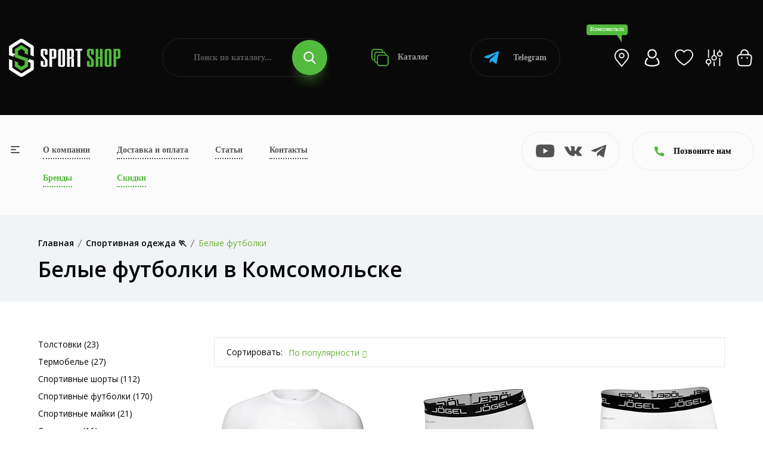

--- FILE ---
content_type: text/html; charset=UTF-8
request_url: https://sportshop62.ru/komsomolsk/category/odezhda/belye-futbolki/
body_size: 36080
content:
<!DOCTYPE html>
<html lang="ru">
<head>
	<meta charset="utf-8">
	<meta name="viewport" content="width=device-width, initial-scale=1.0, user-scalable=no">
	<meta http-equiv="X-UA-Compatible" content="IE=Edge">
	<link rel="icon" type="image/png" href="/favicon.png">
	<link rel="shortcut icon" type="image/png" href="/favicon.png">
	<script data-skip-moving="true" src="/local/templates/main/assets/js/vendor/modernizr-3.11.7.min.js"></script>
	<script data-skip-moving="true" src="/local/templates/main/assets/js/vendor/jquery-v3.6.0.min.js"></script>
	<script data-skip-moving="true" src="/local/templates/main/assets/js/vendor/jquery-migrate-v3.3.2.min.js"></script>
	<meta http-equiv="Content-Type" content="text/html; charset=UTF-8" />
<meta name="robots" content="index, follow" />
<meta name="description" content="Белые футболки  в Комсомольске  ✔Оплата при получении. ✈Доставка по указанному адресу, до двери" />
<script type="text/javascript" data-skip-moving="true">(function(w, d, n) {var cl = "bx-core";var ht = d.documentElement;var htc = ht ? ht.className : undefined;if (htc === undefined || htc.indexOf(cl) !== -1){return;}var ua = n.userAgent;if (/(iPad;)|(iPhone;)/i.test(ua)){cl += " bx-ios";}else if (/Windows/i.test(ua)){cl += ' bx-win';}else if (/Macintosh/i.test(ua)){cl += " bx-mac";}else if (/Linux/i.test(ua) && !/Android/i.test(ua)){cl += " bx-linux";}else if (/Android/i.test(ua)){cl += " bx-android";}cl += (/(ipad|iphone|android|mobile|touch)/i.test(ua) ? " bx-touch" : " bx-no-touch");cl += w.devicePixelRatio && w.devicePixelRatio >= 2? " bx-retina": " bx-no-retina";var ieVersion = -1;if (/AppleWebKit/.test(ua)){cl += " bx-chrome";}else if (/Opera/.test(ua)){cl += " bx-opera";}else if (/Firefox/.test(ua)){cl += " bx-firefox";}ht.className = htc ? htc + " " + cl : cl;})(window, document, navigator);</script>


<link href="/bitrix/js/ui/design-tokens/dist/ui.design-tokens.css?170307483425728" type="text/css"  rel="stylesheet" />
<link href="/bitrix/js/ui/fonts/opensans/ui.font.opensans.css?17030743512555" type="text/css"  rel="stylesheet" />
<link href="/bitrix/js/main/popup/dist/main.popup.bundle.css?170307464229861" type="text/css"  rel="stylesheet" />
<link href="/local/templates/main/components/bitrix/catalog/.default/style.css?17029073671122" type="text/css"  rel="stylesheet" />
<link href="/local/templates/main/components/bitrix/catalog.smart.filter/.default/style.css?170290736718695" type="text/css"  rel="stylesheet" />
<link href="/local/templates/main/components/bitrix/search.title/.default/style.css?17029073673058" type="text/css"  data-template-style="true"  rel="stylesheet" />
<link href="/local/templates/main/components/bitrix/search.title/popup/style.css?17029073673058" type="text/css"  data-template-style="true"  rel="stylesheet" />
<link href="/local/templates/main/assets/css/normalize.css?17029073674165" type="text/css"  data-template-style="true"  rel="stylesheet" />
<link href="/local/templates/main/assets/css/vendor/bootstrap.min.css?1702907367194855" type="text/css"  data-template-style="true"  rel="stylesheet" />
<link href="/local/templates/main/assets/css/vendor/simple-line-icons.css?170290736712976" type="text/css"  data-template-style="true"  rel="stylesheet" />
<link href="/local/templates/main/assets/css/vendor/elegant.css?170290736725267" type="text/css"  data-template-style="true"  rel="stylesheet" />
<link href="/local/templates/main/assets/css/vendor/linear-icon.css?17029073678380" type="text/css"  data-template-style="true"  rel="stylesheet" />
<link href="/local/templates/main/assets/css/vendor/fancybox.css?171234749010602" type="text/css"  data-template-style="true"  rel="stylesheet" />
<link href="/local/templates/main/assets/css/vendor/fontsawesome/css/all.css?170290736770942" type="text/css"  data-template-style="true"  rel="stylesheet" />
<link href="/local/templates/main/assets/css/plugins/nice-select.css?17029073674007" type="text/css"  data-template-style="true"  rel="stylesheet" />
<link href="/local/templates/main/assets/css/plugins/easyzoom.css?1702907367953" type="text/css"  data-template-style="true"  rel="stylesheet" />
<link href="/local/templates/main/assets/css/plugins/slick.css?17065296711582" type="text/css"  data-template-style="true"  rel="stylesheet" />
<link href="/local/templates/main/assets/css/plugins/animate.css?170290736716985" type="text/css"  data-template-style="true"  rel="stylesheet" />
<link href="/local/templates/main/assets/css/plugins/magnific-popup.css?17029073675383" type="text/css"  data-template-style="true"  rel="stylesheet" />
<link href="/local/templates/main/assets/css/plugins/jquery-ui.css?170290736719474" type="text/css"  data-template-style="true"  rel="stylesheet" />
<link href="/local/templates/main/assets/css/plugins/owl.carousel.css?17250252825033" type="text/css"  data-template-style="true"  rel="stylesheet" />
<link href="/local/templates/main/assets/css/style.css?1767014492496235" type="text/css"  data-template-style="true"  rel="stylesheet" />







<link href="https://sportshop62.ru:443/komsomolsk/category/odezhda/belye-futbolki/" rel="canonical" />



		<!-- Yandex.Metrika counter -->
	<script type="text/javascript" data-skip-moving="true">
	(function(m,e,t,r,i,k,a){m[i]=m[i]||function(){(m[i].a=m[i].a||[]).push(arguments)};
	m[i].l=1*new Date();
	for (var j = 0; j < document.scripts.length; j++) {if (document.scripts[j].src === r) { return; }}
	k=e.createElement(t),a=e.getElementsByTagName(t)[0],k.async=1,k.src=r,a.parentNode.insertBefore(k,a)})
	(window, document, "script", "https://mc.yandex.ru/metrika/tag.js", "ym");

	ym(67841488, "init", {
	clickmap:true,
	trackLinks:true,
	accurateTrackBounce:true,
	webvisor:true,
	ecommerce:"dataLayer"
	});
	</script>
	
	<!-- /Yandex.Metrika counter -->
	<!-- Google tag (gtag.js) -->
	<script data-skip-moving="true" async src="https://www.googletagmanager.com/gtag/js?id=G-25GFZ4H8Z8"></script>
	<script data-skip-moving="true">
	window.dataLayer = window.dataLayer || [];
	function gtag(){dataLayer.push(arguments);}
	gtag('js', new Date());
 
	gtag('config', 'G-25GFZ4H8Z8');
	</script>
	<!-- Top.Mail.Ru counter -->
	<script type="text/javascript" data-skip-moving="true">
	var _tmr = window._tmr || (window._tmr = []);
	_tmr.push({id: "3471175", type: "pageView", start: (new Date()).getTime()});
	(function (d, w, id) {
	if (d.getElementById(id)) return;
	var ts = d.createElement("script"); ts.type = "text/javascript"; ts.async = true; ts.id = id;
	ts.src = "https://top-fwz1.mail.ru/js/code.js";
	var f = function () {var s = d.getElementsByTagName("script")[0]; s.parentNode.insertBefore(ts, s);};
	if (w.opera == "[object Opera]") { d.addEventListener("DOMContentLoaded", f, false); } else { f(); }
	})(document, window, "tmr-code");
	</script>
	<!-- /Top.Mail.Ru counter -->
		<title>Белые футболки - купить в интернет магазине в Комсомольске SPORTSHOP62</title>
</head>
<body>
<noscript><div><img src="https://mc.yandex.ru/watch/67841488" style="position:absolute; left:-9999px;" alt="" /></div></noscript>
<noscript><div><img src="https://top-fwz1.mail.ru/counter?id=3471175;js=na" style="position:absolute;left:-9999px;" alt="Top.Mail.Ru" /></div></noscript>
<div class="main-wrapper ">
		<div class="head">
		<div class="wrapper">
			<div class="head-wrap">
				<div class="head-logo">
					<a class="head-logo__img" href="/komsomolsk/"><img src="/local/templates/main/img/logo.png" alt=""></a>
					<a class="head-logo__img__mobile" href="/"><img src="/local/templates/main/img/logo-mobile.png" alt=""></a>
					<div class="head-logo__topic">Продажа спортивных товаров и экипировки</div>
					<div class="head-toggle js-toggle-btn"><span><i></i></span> меню</div>
				</div>
				<form class="head-search" action="/poisk/" id="title-search">
	<input type="text" class="head-search__input" name="q" placeholder="Поиск по каталогу..." id="title-search-input" value="">
	<button type="submit" class="head-search__btn"><svg class="icon icon-search"><use xlink:href="#icon-search"></use></svg></button>
</form>
				<a class="head-catalog" href="/komsomolsk/category/"><svg class="icon icon-catalog"><use xlink:href="#icon-catalog"></use></svg> Каталог</a>
				<a class="head-whatsapp" href="https://t.me/+79209640575?start=15870533138" target="_blank"><svg class="icon icon-telegram"><use xlink:href="#icon-telegram"></use></svg> Telegram</a>
				<ul class="head-personal">
					<li><a class="js-search-btn" href="#"><svg class="icon icon-search"><use xlink:href="#icon-search"></use></svg></a></li>
					<li><a class="head-personal__location js-open" href="#cities"><div>Комсомольск</div><svg class="icon icon-location-light"><use xlink:href="#icon-location-light"></use></svg></a></li>
											<li><a class="js-open" href="#popup" data-ajax="/include/form/login.php"><svg class="icon icon-account"><use xlink:href="#icon-account"></use></svg></a></li>
										<li>
						<a class="js-favorite-wrap" href="/favorites/">
							<svg class="icon icon-favorite"><use xlink:href="#icon-favorite"></use></svg>
														<input type="hidden" class="js-favorite-val" value="0">
						</a>
					</li>
					<li class="hidden-xs">
						<a class="js-compare-wrap" href="/compare/">
							<svg class="icon icon-compare"><use xlink:href="#icon-compare"></use></svg>
														<input type="hidden" class="js-compare-val" value="0">
						</a>
					</li>
					<li><a class="js-small-cart" href="/cart/"><svg class="icon icon-cart"><use xlink:href="#icon-cart"></use></svg>
</a></li>
				</ul>
			</div>
		</div>
	</div>
	<div class="topbar">
		<div class="topbar-popup js-toggle-popup">
			<div class="wrapper">
				<a class="topbar-popup__home" href="/"><svg class="icon icon-left-arrow"><use xlink:href="#icon-left-arrow"></use></svg>На главную</a>
				<a class="topbar-popup__toggle js-toggle-close" href="#"><span><i></i></span></a>
				<div class="topbar-popup-mobile">
					<ul class="topbar-popup__mainnav">
						<li><a href="/o-kompanii/">О компании</a></li>
						<li><a href="/komsomolsk/dostavka-i-oplata/">Доставка и оплата</a></li>
						<li><a href="/blog/">Статьи</a></li>
						<li><a href="/komsomolsk/kontakty/">Контакты</a></li>
						<li><a class="_green" href="/komsomolsk/brand/">Бренды</a></li>
						<li><a class="_green" href="/komsomolsk/skidki/">Скидки</a></li>
					</ul>
					<div class="topbar-popup__phones">
						<svg class="icon icon-phone"><use xlink:href="#icon-phone"></use></svg>
																				<a href="tel:+78005059785">+7 (800) 505-97-85</a>
											</div>
					<a class="topbar-popup-yandex" href="https://yandex.ru/profile/1126554767" target="_blank">
						<div class="topbar-popup-yandex__logo"><svg class="icon icon-yandex"><use xlink:href="#icon-yandex"></use></svg></div>
						<div class="topbar-popup-yandex__mark">5.0</div>
						<div class="topbar-popup-yandex__descr">Рейтинг<br> в Яндексе</div>
						<div class="topbar-popup-yandex__btn"><svg class="icon icon-right-arrow"><use xlink:href="#icon-right-arrow"></use></svg></div>
					</a>
					<ul class="topbar-popup-socials">
												<li><a href="https://www.youtube.com/channel/UCfGmBqUc5b3fKxOMJ_csPIg/videos" target="_blank"><svg class="icon icon-youtube"><use xlink:href="#icon-youtube"></use></svg></a></li>
						<li><a href="https://vk.com/sportshop62" target="_blank"><svg class="icon icon-vk"><use xlink:href="#icon-vk"></use></svg></a></li>
						<li><a href="https://t.me/sportshop62" target="_blank"><svg class="icon icon-telegram"><use xlink:href="#icon-telegram"></use></svg></a></li>
					</ul>
				</div>
				<ul class="topbar-popup-nav">
			<li>
			<a class="js-popup-nav-btn" href="/komsomolsk/category/odezhda/">Спортивная одежда</a>
							<div class="topbar-popup-sub js-popup-nav-wrap">
											<div class="topbar-popup-sub-item">
							
																		<a class="topbar-popup-sub-item__title" href="/komsomolsk/category/odezhda/futbolki/">Спортивные футболки</a>
										
																		<a class="topbar-popup-sub-item__title" href="/komsomolsk/category/odezhda/kostyumy-sportivnye/">Костюмы спортивные</a>
										
																		<a class="topbar-popup-sub-item__title" href="/komsomolsk/category/odezhda/bryuki/">Брюки</a>
										
																		<a class="topbar-popup-sub-item__title" href="/komsomolsk/category/odezhda/shorty/">Спортивные шорты</a>
										
																		<a class="topbar-popup-sub-item__title" href="/komsomolsk/category/odezhda/zhilety/">Жилеты</a>
																					</div>
											<div class="topbar-popup-sub-item">
							
																		<a class="topbar-popup-sub-item__title" href="/komsomolsk/category/odezhda/termobele/">Термобелье</a>
										
																		<a class="topbar-popup-sub-item__title" href="/komsomolsk/category/odezhda/tolstovki/">Толстовки</a>
										
																		<a class="topbar-popup-sub-item__title" href="/komsomolsk/category/odezhda/vetrovki/">Ветровки</a>
										
																		<a class="topbar-popup-sub-item__title" href="/komsomolsk/category/odezhda/rubashki-polo">Рубашки поло</a>
																					</div>
											<div class="topbar-popup-sub-item">
							
																		<a class="topbar-popup-sub-item__title" href="/komsomolsk/category/odezhda/kurtki/">Куртки</a>
										
																		<a class="topbar-popup-sub-item__title" href="/komsomolsk/category/odezhda/kompressionnoe-bele/">Компрессионное белье</a>
										
																		<a class="topbar-popup-sub-item__title" href="/komsomolsk/category/odezhda/svitshoty/">Свитшоты</a>
										
																		<a class="topbar-popup-sub-item__title" href="/komsomolsk/category/odezhda/olimpiyki/">Олимпийки</a>
																					</div>
											<div class="topbar-popup-sub-item">
							
																		<a class="topbar-popup-sub-item__title" href="/komsomolsk/category/odezhda/majki/">Спортивные майки</a>
										
																		<a class="topbar-popup-sub-item__title" href="/komsomolsk/category/odezhda/zhenskie-topy/">Женские топы</a>
																					</div>
									</div>
					</li>
			<li>
			<a class="js-popup-nav-btn" href="/komsomolsk/category/obuv/">Спортивная обувь</a>
							<div class="topbar-popup-sub js-popup-nav-wrap topbar-popup-sub--3">
											<div class="topbar-popup-sub-item">
							
																		<a class="topbar-popup-sub-item__title" href="/komsomolsk/category/obuv/krossovki-povsednevnye/">Кроссовки повседневные</a>
										
																		<a class="topbar-popup-sub-item__title" href="/komsomolsk/category/obuv/krossovki-basketbolnye/">Кроссовки баскетбольные</a>
										
																		<a class="topbar-popup-sub-item__title" href="/komsomolsk/category/obuv/krossovki-begovye/">Кроссовки беговые</a>
										
																		<a class="topbar-popup-sub-item__title" href="/komsomolsk/category/obuv/futzalki/">Футзалки</a>
																					</div>
											<div class="topbar-popup-sub-item">
							
																		<a class="topbar-popup-sub-item__title" href="/komsomolsk/category/obuv/butsy/">Спортивные бутсы</a>
										
																		<a class="topbar-popup-sub-item__title" href="/komsomolsk/category/obuv/krossovki-volejbolnye/">Кроссовки волейбольные</a>
										
																		<a class="topbar-popup-sub-item__title" href="/komsomolsk/category/obuv/sorokonozhki/">Сороконожки, шиповки</a>
																					</div>
											<div class="topbar-popup-sub-item">
												</div>
									</div>
					</li>
			<li>
			<a class="js-popup-nav-btn" href="/komsomolsk/category/vid-sporta/">Спортивная экипировка</a>
							<div class="topbar-popup-sub js-popup-nav-wrap topbar-popup-sub--3">
											<div class="topbar-popup-sub-item">
							
																		<a class="topbar-popup-sub-item__title" href="/komsomolsk/category/vid-sporta/beg/">Экипировка для бега</a>
										
																		<a class="topbar-popup-sub-item__title" href="/komsomolsk/category/vid-sporta/futbol/">Инвентарь для футбола</a>
										
																		<a class="topbar-popup-sub-item__title" href="/komsomolsk/category/vid-sporta/edinoborstva/">Экипировка для единоборств</a>
										
																		<a class="topbar-popup-sub-item__title" href="/komsomolsk/category/vid-sporta/fitnes-i-joga/">Экипировка для фитнеса и йоги</a>
										
																		<a class="topbar-popup-sub-item__title" href="/komsomolsk/category/vid-sporta/aktivnyj-otdyh/">Экипировка для активного отдыха</a>
																					</div>
											<div class="topbar-popup-sub-item">
							
																		<a class="topbar-popup-sub-item__title" href="/komsomolsk/category/vid-sporta/hokkej/">Экипировка для хоккея</a>
										
																		<a class="topbar-popup-sub-item__title" href="/komsomolsk/category/vid-sporta/basketbol/">Инвентарь для баскетбола</a>
										
																		<a class="topbar-popup-sub-item__title" href="/komsomolsk/category/vid-sporta/volejbol/">Инвентарь для волейбола</a>
										
																		<a class="topbar-popup-sub-item__title" href="/komsomolsk/category/vid-sporta/lyzhnyj-sport/">Инвентарь для лыжного спорта</a>
										
																		<a class="topbar-popup-sub-item__title" href="/komsomolsk/category/vid-sporta/plavanie/">Экипировка для плавания</a>
																					</div>
											<div class="topbar-popup-sub-item">
							
																		<a class="topbar-popup-sub-item__title" href="/komsomolsk/category/vid-sporta/nastolnyj-tennis/">Инвентарь и экипировка для настольного тенниса</a>
										
																		<a class="topbar-popup-sub-item__title" href="/komsomolsk/category/vid-sporta/meditsina/">Спортивные медицинские товары</a>
										
																		<a class="topbar-popup-sub-item__title" href="/komsomolsk/category/vid-sporta/badminton/">Бадминтон</a>
										
																		<a class="topbar-popup-sub-item__title" href="/komsomolsk/category/vid-sporta/shahmaty/">Шахматы</a>
										
																		<a class="topbar-popup-sub-item__title" href="/komsomolsk/category/vid-sporta/inventar-dlya-bolshogo-tennisa">Инвентарь для большого тенниса</a>
																					</div>
									</div>
					</li>
			<li>
			<a class="js-popup-nav-btn" href="/komsomolsk/category/sportivnoe-pitanie/">Спортивное питание</a>
							<div class="topbar-popup-sub js-popup-nav-wrap topbar-popup-sub--3">
											<div class="topbar-popup-sub-item">
							
																		<a class="topbar-popup-sub-item__title" href="/komsomolsk/category/sportivnoe-pitanie/gejnery/">Гейнеры</a>
										
																		<a class="topbar-popup-sub-item__title" href="/komsomolsk/category/sportivnoe-pitanie/proteiny/">Протеины</a>
										
																		<a class="topbar-popup-sub-item__title" href="/komsomolsk/category/sportivnoe-pitanie/l-karnitin/">Л-Карнитин</a>
										
																		<a class="topbar-popup-sub-item__title" href="/komsomolsk/category/sportivnoe-pitanie/bcaa/">BCAA</a>
										
																		<a class="topbar-popup-sub-item__title" href="/komsomolsk/category/sportivnoe-pitanie/zhiroszhigateli/">Жиросжигатели</a>
																					</div>
											<div class="topbar-popup-sub-item">
							
																		<a class="topbar-popup-sub-item__title" href="/komsomolsk/category/sportivnoe-pitanie/predtrenirovochnye-kompleksy/">Предтренировочные комплексы</a>
										
																		<a class="topbar-popup-sub-item__title" href="/komsomolsk/category/sportivnoe-pitanie/kreatin/">Креатин</a>
										
																		<a class="topbar-popup-sub-item__title" href="/komsomolsk/category/sportivnoe-pitanie/testesteron/">Бустеры тестостерона</a>
										
																		<a class="topbar-popup-sub-item__title" href="/komsomolsk/category/sportivnoe-pitanie/vitaminy/">Витамины</a>
										
																		<a class="topbar-popup-sub-item__title" href="/komsomolsk/category/sportivnoe-pitanie/dlya-sustavov/">Препараты для связок и суставов</a>
																					</div>
											<div class="topbar-popup-sub-item">
							
																		<a class="topbar-popup-sub-item__title" href="/komsomolsk/category/sportivnoe-pitanie/glyutamin/">Глютамин</a>
										
																		<a class="topbar-popup-sub-item__title" href="/komsomolsk/category/sportivnoe-pitanie/aminokisloty/">Аминокислоты</a>
										
																		<a class="topbar-popup-sub-item__title" href="/komsomolsk/category/sportivnoe-pitanie/dlya-sna/">Пищевые добавки для улучшения качества сна</a>
										
																		<a class="topbar-popup-sub-item__title" href="/komsomolsk/category/sportivnoe-pitanie/izotoniki/">Изотоники</a>
										
																		<a class="topbar-popup-sub-item__title" href="/komsomolsk/category/sportivnoe-pitanie/shejkery/">Шейкеры</a>
																					</div>
									</div>
					</li>
			<li>
			<a class="js-popup-nav-btn" href="/komsomolsk/category/aksessuary/">Спортивные аксессуары</a>
							<div class="topbar-popup-sub js-popup-nav-wrap topbar-popup-sub--3">
											<div class="topbar-popup-sub-item">
							
																		<a class="topbar-popup-sub-item__title" href="/komsomolsk/category/aksessuary/bejsbolki/">Бейсболки</a>
										
																		<a class="topbar-popup-sub-item__title" href="/komsomolsk/category/aksessuary/bafy/">Бафы</a>
										
																		<a class="topbar-popup-sub-item__title" href="/komsomolsk/category/aksessuary/perchatki/">Спортивные перчатки</a>
																					</div>
											<div class="topbar-popup-sub-item">
							
																		<a class="topbar-popup-sub-item__title" href="/komsomolsk/category/aksessuary/ryukzaki/">Рюкзаки</a>
										
																		<a class="topbar-popup-sub-item__title" href="/komsomolsk/category/aksessuary/sumki/">Сумки</a>
										
																		<a class="topbar-popup-sub-item__title" href="/komsomolsk/category/aksessuary/shapki/">Шапки</a>
																					</div>
											<div class="topbar-popup-sub-item">
							
																		<a class="topbar-popup-sub-item__title" href="/komsomolsk/category/aksessuary/vse-noski/">Носки</a>
										
																		<a class="topbar-popup-sub-item__title" href="/komsomolsk/category/aksessuary/getry/">Гетры</a>
										
																		<a class="topbar-popup-sub-item__title" href="/komsomolsk/category/aksessuary/butylki-dlya-vody/">Бутылки для воды</a>
																					</div>
									</div>
					</li>
			<li>
			<a class="js-popup-nav-btn" href="/komsomolsk/category/nagradnaya-produktsiya/">Наградная продукция</a>
							<div class="topbar-popup-sub js-popup-nav-wrap">
											<div class="topbar-popup-sub-item">
							
																		<a class="topbar-popup-sub-item__title" href="/komsomolsk/category/nagradnaya-produktsiya/medaly/">Медали</a>
										
																		<a class="topbar-popup-sub-item__title" href="/komsomolsk/category/nagradnaya-produktsiya/figury/">Наградные статуэтки и фигурки</a>
																					</div>
											<div class="topbar-popup-sub-item">
							
																		<a class="topbar-popup-sub-item__title" href="/komsomolsk/category/nagradnaya-produktsiya/kubki/">Кубки для награждения</a>
										
																		<a class="topbar-popup-sub-item__title" href="/komsomolsk/category/nagradnaya-produktsiya/prochee/">Прочее</a>
																					</div>
											<div class="topbar-popup-sub-item">
							
																		<a class="topbar-popup-sub-item__title" href="/komsomolsk/category/nagradnaya-produktsiya/gramoty/">Грамоты</a>
										
																		<a class="topbar-popup-sub-item__title" href="/komsomolsk/category/nagradnaya-produktsiya/lenty/">Ленты</a>
																					</div>
											<div class="topbar-popup-sub-item">
							
																		<a class="topbar-popup-sub-item__title" href="/komsomolsk/category/nagradnaya-produktsiya/knizhki">Книжки</a>
																					</div>
									</div>
					</li>
	</ul>				<div class="topbar-popup-foot">
					<div class="topbar-popup-foot-wrapper">
						<form class="topbar-popup-search" action="/poisk/" id="title-search">
	<input type="text" class="topbar-popup-search__input" name="q" placeholder="Поиск по каталогу..." id="title-search-input" value="">
	<button type="submit" class="topbar-popup-search__btn"><svg class="icon icon-search"><use xlink:href="#icon-search"></use></svg></button>
</form>
						<a class="topbar-popup-whatsapp" href="https://t.me/+79209640575?start=15870533138" target="_blank"><svg class="icon icon-telegram"><use xlink:href="#icon-telegram"></use></svg> Telegram</a>
						<ul class="topbar-popup-personal">
							<li><a href="/cabinet/"><svg class="icon icon-account"><use xlink:href="#icon-account"></use></svg></a></li>
							<li>
								<a class="js-favorite-wrap" href="/favorites/">
									<svg class="icon icon-favorite"><use xlink:href="#icon-favorite"></use></svg>
																		<input type="hidden" class="js-favorite-val" value="0">
								</a>
							</li>
							<li>
								<a class="js-compare-wrap" href="/compare/">
									<svg class="icon icon-compare"><use xlink:href="#icon-compare"></use></svg>
																		<input type="hidden" class="js-compare-val" value="0">
								</a>
							</li>
							<li><a href="/cart/"><svg class="icon icon-cart"><use xlink:href="#icon-cart"></use></svg>
</a></li>
						</ul>
					</div>
				</div>
			</div>
		</div>
		<div class="wrapper">
			<div class="topbar-wrap">
				<a class="topbar-toggle js-toggle-btn" href="#"><span><i></i></span></a>
				<table class="topbar-nav">
					<tr>
						<td><a href="/o-kompanii/">О компании</a></td>
						<td><a href="/komsomolsk/dostavka-i-oplata/">Доставка и оплата</a></td>
						<td><a href="/blog/">Статьи</a></td>
						<td><a href="/komsomolsk/kontakty/">Контакты</a></td>
					</tr>
					<tr>
						<td><a class="_green" href="/komsomolsk/brand/">Бренды</a></td>
						<td><a class="_green" href="/komsomolsk/skidki/">Скидки</a></td>
											</tr>
				</table>
				<ul class="topbar-socials">
										<li><a href="https://www.youtube.com/channel/UCfGmBqUc5b3fKxOMJ_csPIg/videos" target="_blank"><svg class="icon icon-youtube"><use xlink:href="#icon-youtube"></use></svg></a></li>
					<li><a href="https://vk.com/sportshop62" target="_blank"><svg class="icon icon-vk"><use xlink:href="#icon-vk"></use></svg></a></li>
					<li><a href="https://t.me/sportshop62" target="_blank"><svg class="icon icon-telegram"><use xlink:href="#icon-telegram"></use></svg></a></li>
				</ul>
				<a class="topbar-yandex" href="https://yandex.ru/profile/1126554767" target="_blank">
					<div class="topbar-yandex__logo"><svg class="icon icon-yandex"><use xlink:href="#icon-yandex"></use></svg></div>
					<div class="topbar-yandex__mark">5.0</div>
					<div class="topbar-yandex__descr">Рейтинг<br> в Яндексе</div>
					<div class="topbar-yandex__btn"><svg class="icon icon-right-arrow"><use xlink:href="#icon-right-arrow"></use></svg></div>
				</a>
				<div class="topbar-contacts">
					<div class="topbar-contacts-btn js-slide-btn"><svg class="icon icon-phone"><use xlink:href="#icon-phone"></use></svg> Позвоните нам</div>
					<div class="topbar-contacts-wrap js-slide-wrap">
																								</div>
				</div>
							</div>
		</div>
	</div>
			<div class="breadcrumb-area bg-gray">
            <div class="container">
				<div class="breadcrumb-content"><ul itemscope="" itemtype="http://schema.org/BreadcrumbList"><li itemscope="" itemprop="itemListElement" itemtype="http://schema.org/ListItem"><a href="/komsomolsk/" itemprop="item"><span itemprop="name">Главная</span></a><meta itemprop="position" content="1"></li><li itemscope="" itemprop="itemListElement" itemtype="http://schema.org/ListItem"><a href="/komsomolsk/komsomolsk/category/odezhda/" itemprop="item"><span itemprop="name">Спортивная одежда &#127939;</span></a><meta itemprop="position" content="2"></li><li itemscope="" itemprop="itemListElement" itemtype="http://schema.org/ListItem" style="display: none"><a href="" itemprop="item"><span itemprop="name">Белые футболки</span></a><meta itemprop="position" content="3"></li><li class="active">Белые футболки</li></ul></div>									<h1>Белые футболки в Комсомольске</h1>
				            </div>
        </div>
		<div class="content">
				<div class="shop-area pb-120 js-products">
		<div class="container">
			<div class="row">
				<div class="col-lg-3">
					<div class="sidebar-wrapper sidebar-wrapper-mrg-right">
						<pre style="display: none">Array
(
    [ID] => 492
)
</pre><div class="filter-btn js-filter-btn">
	<a href="/komsomolsk/category/odezhda/belye-futbolki/">Сбросить фильтр</a>
</div>
<div class="filter-mobile-btn js-filter-mobile-btn"><svg class="icon icon-filter"><use xlink:href="#icon-filter"></use></svg> Фильтр</div>
	<div class="sidebar-widget mb-40">
				<div class="shop-catigory">
			<ul>
									<li><a href="/komsomolsk/category/odezhda/tolstovki/">Толстовки (23)</a></li>
									<li><a href="/komsomolsk/category/odezhda/termobele/">Термобелье (27)</a></li>
									<li><a href="/komsomolsk/category/odezhda/shorty/">Спортивные шорты (112)</a></li>
									<li><a href="/komsomolsk/category/odezhda/futbolki/">Спортивные футболки (170)</a></li>
									<li><a href="/komsomolsk/category/odezhda/majki/">Спортивные майки (21)</a></li>
									<li><a href="/komsomolsk/category/odezhda/svitshoty/">Свитшоты (16)</a></li>
									<li><a href="/komsomolsk/category/odezhda/rubashki-polo/">Рубашки поло (5)</a></li>
									<li><a href="/komsomolsk/category/odezhda/olimpiyki/">Олимпийки (13)</a></li>
									<li><a href="/komsomolsk/category/odezhda/kurtki/">Куртки (129)</a></li>
									<li><a href="/komsomolsk/category/odezhda/kostyumy-sportivnye/">Костюмы спортивные (37)</a></li>
									<li><a href="/komsomolsk/category/odezhda/kompressionnoe-bele/">Компрессионное белье (93)</a></li>
									<li><a href="/komsomolsk/category/odezhda/zhilety/">Жилеты (15)</a></li>
									<li><a href="/komsomolsk/category/odezhda/zhenskie-topy/">Женские топы (8)</a></li>
									<li><a href="/komsomolsk/category/odezhda/vetrovki/">Ветровки (53)</a></li>
									<li><a href="/komsomolsk/category/odezhda/bryuki/">Брюки (87)</a></li>
							</ul>
		</div>
	</div>
<form class="smartfilter js-filter" name="arrFilter_form" action="/komsomolsk/category/odezhda/belye-futbolki/" method="get">
	<div class="smartfilter-close js-popup-close"><svg class="icon icon-delete"><use xlink:href="#icon-delete"></use></svg></div>
				<div class="sidebar-widget shop-sidebar-border">
				<div class="sidebar-widget-title js-filter-title active">Цена, руб.<i class="icon-arrow-down"></i></div>
				<div class="price-filter js-filter-wrap js-range active">
					<div class="price-filter-col">
						<input type="text" name="arrFilter_P1_MIN" class="js-range-min js-number" value="999" onkeyup="smartFilter.keyup(this)">
					</div>
					<div class="price-filter-col">
						<input type="text" name="arrFilter_P1_MAX" class="js-range-max js-number" value="12800" onkeyup="smartFilter.keyup(this)">
					</div>
					<div class="price-filter-range">
						<div class="price-filter-range-slider js-range-slider" data-min="999" data-max="12800"></div>
					</div>
				</div>
			</div>
				<div class="sidebar-widget shop-sidebar-border sidebar-widget-single">
			<div class="sidebar-widget-list js-filter-wrap active">
				<ul>
					<li>
						<label class="checkbox">
							<input type="checkbox" class="js-filter-checkbox" name="sale" value="Y" onclick="smartFilter.click(this)">
							<span></span>Скидка
						</label>
					</li>
				</ul>
			</div>
		</div>
			<div class="sidebar-widget shop-sidebar-border">
			<div class="sidebar-widget-title js-filter-title active">Бренд<i class="icon-arrow-down"></i></div>
			<div class="sidebar-widget-list js-filter-wrap active">
								<ul>
											<li>
							<label class="checkbox">
								<input type="checkbox" class="js-filter-checkbox" name="arrFilter_100_2635066502" value="Y" onclick="smartFilter.click(this)">
																	<span></span><div>Anta </div>
															</label>
						</li>
											<li>
							<label class="checkbox">
								<input type="checkbox" class="js-filter-checkbox" name="arrFilter_100_2376241644" value="Y" onclick="smartFilter.click(this)">
																	<span></span><div>Forward </div>
															</label>
						</li>
											<li>
							<label class="checkbox">
								<input type="checkbox" class="js-filter-checkbox" name="arrFilter_100_3396376858" value="Y" onclick="smartFilter.click(this)">
																	<span></span><div>Gri </div>
															</label>
						</li>
											<li>
							<label class="checkbox">
								<input type="checkbox" class="js-filter-checkbox" name="arrFilter_100_3178736012" value="Y" onclick="smartFilter.click(this)">
																	<span></span><div>Hardcore Training </div>
															</label>
						</li>
											<li>
							<label class="checkbox">
								<input type="checkbox" class="js-filter-checkbox" name="arrFilter_100_715485188" value="Y" onclick="smartFilter.click(this)">
																	<span></span><div>Jogel </div>
															</label>
						</li>
											<li>
							<label class="checkbox">
								<input type="checkbox" class="js-filter-checkbox" name="arrFilter_100_3813408546" value="Y" onclick="smartFilter.click(this)">
																	<span></span><div>RANK </div>
															</label>
						</li>
											<li>
							<label class="checkbox">
								<input type="checkbox" class="js-filter-checkbox" name="arrFilter_100_1255524974" value="Y" onclick="smartFilter.click(this)">
																	<span></span><div>MOAX </div>
															</label>
						</li>
									</ul>
			</div>
		</div>
			<div class="sidebar-widget shop-sidebar-border">
			<div class="sidebar-widget-title js-filter-title active">Пол<i class="icon-arrow-down"></i></div>
			<div class="sidebar-widget-list js-filter-wrap active">
								<ul>
											<li>
							<label class="checkbox">
								<input type="checkbox" class="js-filter-checkbox" name="arrFilter_101_473456231" value="Y" onclick="smartFilter.click(this)">
																	<span></span><div>Женский </div>
															</label>
						</li>
											<li>
							<label class="checkbox">
								<input type="checkbox" class="js-filter-checkbox" name="arrFilter_101_2234585053" value="Y" onclick="smartFilter.click(this)">
																	<span></span><div>Мужской </div>
															</label>
						</li>
											<li>
							<label class="checkbox">
								<input type="checkbox" class="js-filter-checkbox" name="arrFilter_101_4063641419" value="Y" onclick="smartFilter.click(this)">
																	<span></span><div>Унисекс </div>
															</label>
						</li>
									</ul>
			</div>
		</div>
			<div class="sidebar-widget shop-sidebar-border">
			<div class="sidebar-widget-title js-filter-title active">Размер<i class="icon-arrow-down"></i></div>
			<div class="sidebar-widget-list js-filter-wrap active">
								<ul>
											<li>
							<label class="checkbox">
								<input type="checkbox" class="js-filter-checkbox" name="arrFilter_118_1709512798" value="Y" onclick="smartFilter.click(this)">
																	<span></span><div>12 лет </div>
															</label>
						</li>
											<li>
							<label class="checkbox">
								<input type="checkbox" class="js-filter-checkbox" name="arrFilter_118_316811464" value="Y" onclick="smartFilter.click(this)">
																	<span></span><div>14 лет </div>
															</label>
						</li>
											<li>
							<label class="checkbox">
								<input type="checkbox" class="js-filter-checkbox" name="arrFilter_118_1070440183" value="Y" onclick="smartFilter.click(this)">
																	<span></span><div>150 </div>
															</label>
						</li>
											<li>
							<label class="checkbox">
								<input type="checkbox" class="js-filter-checkbox" name="arrFilter_118_2106657018" value="Y" onclick="smartFilter.click(this)">
																	<span></span><div>2XL </div>
															</label>
						</li>
											<li>
							<label class="checkbox">
								<input type="checkbox" class="js-filter-checkbox" name="arrFilter_118_599755104" value="Y" onclick="smartFilter.click(this)">
																	<span></span><div>L </div>
															</label>
						</li>
											<li>
							<label class="checkbox">
								<input type="checkbox" class="js-filter-checkbox" name="arrFilter_118_880750611" value="Y" onclick="smartFilter.click(this)">
																	<span></span><div>M </div>
															</label>
						</li>
											<li>
							<label class="checkbox">
								<input type="checkbox" class="js-filter-checkbox" name="arrFilter_118_2910216617" value="Y" onclick="smartFilter.click(this)">
																	<span></span><div>S </div>
															</label>
						</li>
											<li>
							<label class="checkbox">
								<input type="checkbox" class="js-filter-checkbox" name="arrFilter_118_1750422342" value="Y" onclick="smartFilter.click(this)">
																	<span></span><div>XL </div>
															</label>
						</li>
											<li>
							<label class="checkbox">
								<input type="checkbox" class="js-filter-checkbox" name="arrFilter_118_2254123626" value="Y" onclick="smartFilter.click(this)">
																	<span></span><div>XS </div>
															</label>
						</li>
											<li>
							<label class="checkbox">
								<input type="checkbox" class="js-filter-checkbox" name="arrFilter_118_1865979743" value="Y" onclick="smartFilter.click(this)">
																	<span></span><div>YL </div>
															</label>
						</li>
											<li>
							<label class="checkbox">
								<input type="checkbox" class="js-filter-checkbox" name="arrFilter_118_4130457317" value="Y" onclick="smartFilter.click(this)">
																	<span></span><div>YM </div>
															</label>
						</li>
											<li>
							<label class="checkbox">
								<input type="checkbox" class="js-filter-checkbox" name="arrFilter_118_294251490" value="Y" onclick="smartFilter.click(this)">
																	<span></span><div>YXS </div>
															</label>
						</li>
											<li>
							<label class="checkbox">
								<input type="checkbox" class="js-filter-checkbox" name="arrFilter_118_1720638324" value="Y" onclick="smartFilter.click(this)">
																	<span></span><div>YXXS </div>
															</label>
						</li>
									</ul>
			</div>
		</div>
	</form>
<div class="filter-btn _hidden js-filter-btn">
	<a href="/komsomolsk/category/odezhda/belye-futbolki/">Сбросить фильтр</a>
</div>
					</div>
				</div>
				<div class="col-lg-9">
					<div class="shop-topbar-wrapper">
						<div class="shop-topbar-left">
							<label>Сортировать:</label>
							<div class="product-sorting-wrapper select js-select">
								<div class="product-sorting-wrapper__btn select-btn js-select-btn"><span>По популярности</span><i class="icon-arrow-down"></i></div>
								<ul class="product-sorting-wrapper__wrap select-wrap js-select-wrap">
									<li class="js-sort active" data-href="/komsomolsk/category/odezhda/belye-futbolki/?sort=shows">По популярности</li>	
									<li class="js-sort" data-href="/komsomolsk/category/odezhda/belye-futbolki/?sort=new">Новинки</li>	
									<li class="js-sort" data-href="/komsomolsk/category/odezhda/belye-futbolki/?sort=low_price">Сначала дешевле</li>	
									<li class="js-sort" data-href="/komsomolsk/category/odezhda/belye-futbolki/?sort=high_price">Cначала дороже</li>
								</ul>
							</div>
						</div>
					</div>
										<div class="shop-bottom-area">
							<div class="row">
						<div class="col-xl-4 col-lg-4 col-md-6 col-sm-6 col-12">
					<div class="product-plr-1 js-product" data-type="size">
	<div class="single-product-wrap mb-35">
		<div class="product-img product-img-zoom">
			<a class="product-img-wrap" href="/komsomolsk/goods/futbolka-kompressionnaya-jogel-performdry-baselayer-tee-ss-2-belyy/">
									<img src="/upload/resize_cache/iblock/668/1gahwml8lm9wrt6v6y39zz97uurp019o/270_320_1/1a96d5e7_f9b0_11ef_9195_581122cb5249_65c4de80_f9b0_11ef_9195_581122cb5249.resize1.jpg" alt="">
							</a>
			<div class="pro-badges">
																
			</div>
			<div class="product-action-2 tooltip-style-2">
				<button title="Быстрый просмотр" class="js-open" data-href="#fastView" data-ajax="/include/form/fast_view.php" data-id="92170"><i class="icon-eye"></i></button>
				<button class="js-favorite" data-id="92170" title="Добавить в избранное"><i class="icon-heart"></i></button>
				<button class="js-compare" data-id="92170" title="Добавить в сравнение"><i class="icon-chart"></i></button>
			</div>
							<div class="product-sizes">
											<a href="#" class="js-offer" data-id="92211" data-price="2&nbsp;299 ₽" data-old-price="2&nbsp;299 ₽">XS</a>
											<a href="#" class="js-offer" data-id="92212" data-price="2&nbsp;299 ₽" data-old-price="2&nbsp;299 ₽">S</a>
											<a href="#" class="js-offer" data-id="92213" data-price="2&nbsp;299 ₽" data-old-price="2&nbsp;299 ₽">M</a>
											<a href="#" class="js-offer" data-id="92214" data-price="2&nbsp;299 ₽" data-old-price="2&nbsp;299 ₽">L</a>
											<a href="#" class="js-offer" data-id="92215" data-price="2&nbsp;299 ₽" data-old-price="2&nbsp;299 ₽">XL</a>
									</div>
					</div>
		<div class="product-content-wrap-2 text-center js-product-info">
			<div class="product-rating-wrap">
				<div class="product-rating">
									</div>
							</div>
			<h3><a href="/komsomolsk/goods/futbolka-kompressionnaya-jogel-performdry-baselayer-tee-ss-2-belyy/">Футболка компрессионная Jogel PerFormDRY Baselayer Tee SS 2, белый</a></h3>
			<div class="product-price-2">
				<span class="js-price">2&nbsp;299 ₽</span>
							</div>
			<div class="pro-add-to-cart">
									<button class="js-buy"  data-id=""><i class="icon-basket-loaded"></i>Купить </button>
					<button class="white js-open" data-href="#oneClick" data-ajax="/include/form/one_click.php" data-id="92170">Купить в 1 клик</button>
							</div>
		</div>
	</div>
</div>				</div>
							<div class="col-xl-4 col-lg-4 col-md-6 col-sm-6 col-12">
					<div class="product-plr-1 js-product" data-type="size">
	<div class="single-product-wrap mb-35">
		<div class="product-img product-img-zoom">
			<a class="product-img-wrap" href="/komsomolsk/goods/shorty-kompressionnye-jogel-camp-performdry-baselayer-shorts-belyy/">
									<img src="/upload/resize_cache/iblock/010/n51q9uyptrke0vbunmbukupe2dh0u6th/270_320_1/5aaabbb0_1c46_11f0_9197_581122cb5249_8798130c_1c46_11f0_9197_581122cb5249.resize1.png" alt="">
							</a>
			<div class="pro-badges">
																
			</div>
			<div class="product-action-2 tooltip-style-2">
				<button title="Быстрый просмотр" class="js-open" data-href="#fastView" data-ajax="/include/form/fast_view.php" data-id="93593"><i class="icon-eye"></i></button>
				<button class="js-favorite" data-id="93593" title="Добавить в избранное"><i class="icon-heart"></i></button>
				<button class="js-compare" data-id="93593" title="Добавить в сравнение"><i class="icon-chart"></i></button>
			</div>
							<div class="product-sizes">
											<a href="#" class="js-offer" data-id="93664" data-price="1&nbsp;999 ₽" data-old-price="1&nbsp;999 ₽">XS</a>
											<a href="#" class="js-offer" data-id="93665" data-price="1&nbsp;999 ₽" data-old-price="1&nbsp;999 ₽">S</a>
											<a href="#" class="js-offer" data-id="93666" data-price="1&nbsp;999 ₽" data-old-price="1&nbsp;999 ₽">M</a>
											<a href="#" class="js-offer" data-id="93663" data-price="1&nbsp;999 ₽" data-old-price="1&nbsp;999 ₽">YM</a>
											<a href="#" class="js-offer" data-id="93662" data-price="1&nbsp;999 ₽" data-old-price="1&nbsp;999 ₽">YL</a>
									</div>
					</div>
		<div class="product-content-wrap-2 text-center js-product-info">
			<div class="product-rating-wrap">
				<div class="product-rating">
									</div>
							</div>
			<h3><a href="/komsomolsk/goods/shorty-kompressionnye-jogel-camp-performdry-baselayer-shorts-belyy/">Шорты компрессионные Jogel CAMP PerFormDRY Baselayer Shorts, белый</a></h3>
			<div class="product-price-2">
				<span class="js-price">1&nbsp;999 ₽</span>
							</div>
			<div class="pro-add-to-cart">
									<button class="js-buy"  data-id=""><i class="icon-basket-loaded"></i>Купить </button>
					<button class="white js-open" data-href="#oneClick" data-ajax="/include/form/one_click.php" data-id="93593">Купить в 1 клик</button>
							</div>
		</div>
	</div>
</div>				</div>
							<div class="col-xl-4 col-lg-4 col-md-6 col-sm-6 col-12">
					<div class="product-plr-1 js-product" data-type="size">
	<div class="single-product-wrap mb-35">
		<div class="product-img product-img-zoom">
			<a class="product-img-wrap" href="/komsomolsk/goods/shorty-kompressionnye-jogel-camp-performdry-tight-short-belyy-nmrk/">
									<img src="/upload/resize_cache/iblock/6d8/vfvmkvrvz2ww622csj8q0ok6pu9o9jsn/270_320_1/ed111565_f9a7_11ef_9195_581122cb5249_ed111566_f9a7_11ef_9195_581122cb5249.resize1.jpg" alt="">
							</a>
			<div class="pro-badges">
																
			</div>
			<div class="product-action-2 tooltip-style-2">
				<button title="Быстрый просмотр" class="js-open" data-href="#fastView" data-ajax="/include/form/fast_view.php" data-id="92142"><i class="icon-eye"></i></button>
				<button class="js-favorite" data-id="92142" title="Добавить в избранное"><i class="icon-heart"></i></button>
				<button class="js-compare" data-id="92142" title="Добавить в сравнение"><i class="icon-chart"></i></button>
			</div>
							<div class="product-sizes">
											<a href="#" class="js-offer" data-id="92158" data-price="1&nbsp;999 ₽" data-old-price="1&nbsp;999 ₽">S</a>
											<a href="#" class="js-offer" data-id="92159" data-price="1&nbsp;999 ₽" data-old-price="1&nbsp;999 ₽">M</a>
											<a href="#" class="js-offer" data-id="92144" data-price="1&nbsp;999 ₽" data-old-price="1&nbsp;999 ₽">2XL</a>
									</div>
					</div>
		<div class="product-content-wrap-2 text-center js-product-info">
			<div class="product-rating-wrap">
				<div class="product-rating">
									</div>
							</div>
			<h3><a href="/komsomolsk/goods/shorty-kompressionnye-jogel-camp-performdry-tight-short-belyy-nmrk/">Шорты компрессионные Jogel Camp PerFormDRY Tight Short, белый, нмрк</a></h3>
			<div class="product-price-2">
				<span class="js-price">1&nbsp;999 ₽</span>
							</div>
			<div class="pro-add-to-cart">
									<button class="js-buy"  data-id=""><i class="icon-basket-loaded"></i>Купить </button>
					<button class="white js-open" data-href="#oneClick" data-ajax="/include/form/one_click.php" data-id="92142">Купить в 1 клик</button>
							</div>
		</div>
	</div>
</div>				</div>
							<div class="col-xl-4 col-lg-4 col-md-6 col-sm-6 col-12">
					<div class="product-plr-1 js-product" data-type="size">
	<div class="single-product-wrap mb-35">
		<div class="product-img product-img-zoom">
			<a class="product-img-wrap" href="/komsomolsk/goods/mayka-gri-mayak-7-0-muzhskoy-belyy-krasnyy-lh25-01m-wr/">
									<img src="/upload/resize_cache/iblock/0b5/nnrq6d8e9m6qx3lrigz3c77heke2qb3q/270_320_1/c60c952d_15e6_11f0_9197_581122cb5249_c60c952e_15e6_11f0_9197_581122cb5249.resize1.jpg" alt="">
							</a>
			<div class="pro-badges">
				<span class="pro-badge bg-sale">-50%</span>												
			</div>
			<div class="product-action-2 tooltip-style-2">
				<button title="Быстрый просмотр" class="js-open" data-href="#fastView" data-ajax="/include/form/fast_view.php" data-id="93163"><i class="icon-eye"></i></button>
				<button class="js-favorite" data-id="93163" title="Добавить в избранное"><i class="icon-heart"></i></button>
				<button class="js-compare" data-id="93163" title="Добавить в сравнение"><i class="icon-chart"></i></button>
			</div>
							<div class="product-sizes">
											<a href="#" class="js-offer" data-id="93257" data-price="1&nbsp;650 ₽" data-old-price="3&nbsp;300 ₽">S</a>
									</div>
					</div>
		<div class="product-content-wrap-2 text-center js-product-info">
			<div class="product-rating-wrap">
				<div class="product-rating">
									</div>
							</div>
			<h3><a href="/komsomolsk/goods/mayka-gri-mayak-7-0-muzhskoy-belyy-krasnyy-lh25-01m-wr/">Майка, GRI, Маяк 7.0, мужской, белый/красный, LH25-01M-WR</a></h3>
			<div class="product-price-2">
				<span class="js-price">1&nbsp;650 ₽</span>
				<span class="product-price-2__old js-old-price">3&nbsp;300 ₽</span>			</div>
			<div class="pro-add-to-cart">
									<button class="js-buy"  data-id=""><i class="icon-basket-loaded"></i>Купить </button>
					<button class="white js-open" data-href="#oneClick" data-ajax="/include/form/one_click.php" data-id="93163">Купить в 1 клик</button>
							</div>
		</div>
	</div>
</div>				</div>
							<div class="col-xl-4 col-lg-4 col-md-6 col-sm-6 col-12">
					<div class="product-plr-1 js-product" data-type="size">
	<div class="single-product-wrap mb-35">
		<div class="product-img product-img-zoom">
			<a class="product-img-wrap" href="/komsomolsk/goods/futbolka-kompressionnaya-s-dlinnym-rukavom-jogel-performdry-baselayer-ls-tee-belyy/">
									<img src="/upload/resize_cache/iblock/ec6/p23om2gqgrvtdg1ecqirqabfm3eawjx9/270_320_1/265cb9fe_3c84_11f0_919a_581122cb5249_0374ecd1_3e0c_11f0_919a_581122cb5249.resize1.png" alt="">
							</a>
			<div class="pro-badges">
																
			</div>
			<div class="product-action-2 tooltip-style-2">
				<button title="Быстрый просмотр" class="js-open" data-href="#fastView" data-ajax="/include/form/fast_view.php" data-id="94287"><i class="icon-eye"></i></button>
				<button class="js-favorite" data-id="94287" title="Добавить в избранное"><i class="icon-heart"></i></button>
				<button class="js-compare" data-id="94287" title="Добавить в сравнение"><i class="icon-chart"></i></button>
			</div>
							<div class="product-sizes">
											<a href="#" class="js-offer" data-id="94344" data-price="2&nbsp;599 ₽" data-old-price="2&nbsp;599 ₽">XS</a>
											<a href="#" class="js-offer" data-id="94345" data-price="2&nbsp;599 ₽" data-old-price="2&nbsp;599 ₽">S</a>
											<a href="#" class="js-offer" data-id="94346" data-price="2&nbsp;599 ₽" data-old-price="2&nbsp;599 ₽">M</a>
											<a href="#" class="js-offer" data-id="94337" data-price="2&nbsp;599 ₽" data-old-price="2&nbsp;599 ₽">YM</a>
											<a href="#" class="js-offer" data-id="94347" data-price="2&nbsp;599 ₽" data-old-price="2&nbsp;599 ₽">L</a>
											<a href="#" class="js-offer" data-id="94336" data-price="2&nbsp;599 ₽" data-old-price="2&nbsp;599 ₽">YL</a>
											<a href="#" class="js-offer" data-id="94348" data-price="2&nbsp;599 ₽" data-old-price="2&nbsp;599 ₽">XL</a>
									</div>
					</div>
		<div class="product-content-wrap-2 text-center js-product-info">
			<div class="product-rating-wrap">
				<div class="product-rating">
									</div>
							</div>
			<h3><a href="/komsomolsk/goods/futbolka-kompressionnaya-s-dlinnym-rukavom-jogel-performdry-baselayer-ls-tee-belyy/">Футболка компрессионная с длинным рукавом Jogel PerFormDRY Baselayer LS Tee, белый</a></h3>
			<div class="product-price-2">
				<span class="js-price">2&nbsp;599 ₽</span>
							</div>
			<div class="pro-add-to-cart">
									<button class="js-buy"  data-id=""><i class="icon-basket-loaded"></i>Купить </button>
					<button class="white js-open" data-href="#oneClick" data-ajax="/include/form/one_click.php" data-id="94287">Купить в 1 клик</button>
							</div>
		</div>
	</div>
</div>				</div>
							<div class="col-xl-4 col-lg-4 col-md-6 col-sm-6 col-12">
					<div class="product-plr-1 js-product" data-type="size">
	<div class="single-product-wrap mb-35">
		<div class="product-img product-img-zoom">
			<a class="product-img-wrap" href="/komsomolsk/goods/mayka-gri-pro-3-0-zhenskiy-belyy-chernyy-pr25-02w-we/">
									<img src="/upload/resize_cache/iblock/b0a/hwkorqz7hju1a2ysz50zb0lksaea4enf/270_320_1/4d34ee69_0bc3_11f0_9196_581122cb5249_5526b3b7_0bc3_11f0_9196_581122cb5249.resize1.jpg" alt="">
							</a>
			<div class="pro-badges">
				<span class="pro-badge bg-sale">-50%</span>												
			</div>
			<div class="product-action-2 tooltip-style-2">
				<button title="Быстрый просмотр" class="js-open" data-href="#fastView" data-ajax="/include/form/fast_view.php" data-id="92754"><i class="icon-eye"></i></button>
				<button class="js-favorite" data-id="92754" title="Добавить в избранное"><i class="icon-heart"></i></button>
				<button class="js-compare" data-id="92754" title="Добавить в сравнение"><i class="icon-chart"></i></button>
			</div>
							<div class="product-sizes">
											<a href="#" class="js-offer" data-id="92795" data-price="1&nbsp;950 ₽" data-old-price="3&nbsp;900 ₽">S</a>
									</div>
					</div>
		<div class="product-content-wrap-2 text-center js-product-info">
			<div class="product-rating-wrap">
				<div class="product-rating">
									</div>
							</div>
			<h3><a href="/komsomolsk/goods/mayka-gri-pro-3-0-zhenskiy-belyy-chernyy-pr25-02w-we/">Майка, GRI, ПРО 3.0, женский, белый/черный, PR25-02W-WE</a></h3>
			<div class="product-price-2">
				<span class="js-price">1&nbsp;950 ₽</span>
				<span class="product-price-2__old js-old-price">3&nbsp;900 ₽</span>			</div>
			<div class="pro-add-to-cart">
									<button class="js-buy"  data-id=""><i class="icon-basket-loaded"></i>Купить </button>
					<button class="white js-open" data-href="#oneClick" data-ajax="/include/form/one_click.php" data-id="92754">Купить в 1 клик</button>
							</div>
		</div>
	</div>
</div>				</div>
							<div class="col-xl-4 col-lg-4 col-md-6 col-sm-6 col-12">
					<div class="product-plr-1 js-product" data-type="size">
	<div class="single-product-wrap mb-35">
		<div class="product-img product-img-zoom">
			<a class="product-img-wrap" href="/komsomolsk/goods/futbolka-zhenskaya-gri-start-6-0-belyy/">
									<img src="/upload/resize_cache/iblock/775/rsh7gyf4mpnfice7w8jfm32ar0s6mgtb/270_320_1/a5fb07c0_04a5_11f0_9196_581122cb5249_ced95bb7_04c3_11f0_9196_581122cb5249.resize1.jpg" alt="">
							</a>
			<div class="pro-badges">
				<span class="pro-badge bg-sale">-50%</span>												
			</div>
			<div class="product-action-2 tooltip-style-2">
				<button title="Быстрый просмотр" class="js-open" data-href="#fastView" data-ajax="/include/form/fast_view.php" data-id="92690"><i class="icon-eye"></i></button>
				<button class="js-favorite" data-id="92690" title="Добавить в избранное"><i class="icon-heart"></i></button>
				<button class="js-compare" data-id="92690" title="Добавить в сравнение"><i class="icon-chart"></i></button>
			</div>
							<div class="product-sizes">
											<a href="#" class="js-offer" data-id="92516" data-price="1&nbsp;550 ₽" data-old-price="3&nbsp;100 ₽">M</a>
									</div>
					</div>
		<div class="product-content-wrap-2 text-center js-product-info">
			<div class="product-rating-wrap">
				<div class="product-rating">
									</div>
							</div>
			<h3><a href="/komsomolsk/goods/futbolka-zhenskaya-gri-start-6-0-belyy/">Футболка женская GRI Старт 6.0 Белый</a></h3>
			<div class="product-price-2">
				<span class="js-price">1&nbsp;550 ₽</span>
				<span class="product-price-2__old js-old-price">3&nbsp;100 ₽</span>			</div>
			<div class="pro-add-to-cart">
									<button class="js-buy"  data-id=""><i class="icon-basket-loaded"></i>Купить </button>
					<button class="white js-open" data-href="#oneClick" data-ajax="/include/form/one_click.php" data-id="92690">Купить в 1 клик</button>
							</div>
		</div>
	</div>
</div>				</div>
							<div class="col-xl-4 col-lg-4 col-md-6 col-sm-6 col-12">
					<div class="product-plr-1 js-product" data-type="size">
	<div class="single-product-wrap mb-35">
		<div class="product-img product-img-zoom">
			<a class="product-img-wrap" href="/komsomolsk/goods/vetrovka-flow-light-aeromax-lt-862435601-4/">
									<img src="/upload/resize_cache/iblock/8f6/1wxmlbg19s2zl1ca9oiyzbjsoagkengi/270_320_1/18abde91_e94e_11ef_9194_581122cb5249_216a51c3_e94e_11ef_9194_581122cb5249.resize1.jpg" alt="">
							</a>
			<div class="pro-badges">
				<span class="pro-badge bg-sale">-40%</span>												
			</div>
			<div class="product-action-2 tooltip-style-2">
				<button title="Быстрый просмотр" class="js-open" data-href="#fastView" data-ajax="/include/form/fast_view.php" data-id="91497"><i class="icon-eye"></i></button>
				<button class="js-favorite" data-id="91497" title="Добавить в избранное"><i class="icon-heart"></i></button>
				<button class="js-compare" data-id="91497" title="Добавить в сравнение"><i class="icon-chart"></i></button>
			</div>
							<div class="product-sizes">
											<a href="#" class="js-offer" data-id="91504" data-price="5&nbsp;634 ₽" data-old-price="9&nbsp;390 ₽">S</a>
											<a href="#" class="js-offer" data-id="91505" data-price="5&nbsp;634 ₽" data-old-price="9&nbsp;390 ₽">M</a>
											<a href="#" class="js-offer" data-id="91506" data-price="5&nbsp;634 ₽" data-old-price="9&nbsp;390 ₽">L</a>
									</div>
					</div>
		<div class="product-content-wrap-2 text-center js-product-info">
			<div class="product-rating-wrap">
				<div class="product-rating">
									</div>
							</div>
			<h3><a href="/komsomolsk/goods/vetrovka-flow-light-aeromax-lt-862435601-4/">Ветровка Flow Light AEROMAX LT, 862435601-4</a></h3>
			<div class="product-price-2">
				<span class="js-price">5&nbsp;634 ₽</span>
				<span class="product-price-2__old js-old-price">9&nbsp;390 ₽</span>			</div>
			<div class="pro-add-to-cart">
									<button class="js-buy"  data-id=""><i class="icon-basket-loaded"></i>Купить </button>
					<button class="white js-open" data-href="#oneClick" data-ajax="/include/form/one_click.php" data-id="91497">Купить в 1 клик</button>
							</div>
		</div>
	</div>
</div>				</div>
							<div class="col-xl-4 col-lg-4 col-md-6 col-sm-6 col-12">
					<div class="product-plr-1 js-product" data-type="size">
	<div class="single-product-wrap mb-35">
		<div class="product-img product-img-zoom">
			<a class="product-img-wrap" href="/komsomolsk/goods/futbolka-anta-advanced-running-862525113-3/">
									<img src="/upload/resize_cache/iblock/ba3/3781gwuec7vw2n67xwgrnopp7ycg9zsk/270_320_1/b21b2629_3bce_11f0_919a_581122cb5249_1ee83509_3e1e_11f0_919a_581122cb5249.resize1.jpg" alt="">
							</a>
			<div class="pro-badges">
				<span class="pro-badge bg-sale">-30%</span>												
			</div>
			<div class="product-action-2 tooltip-style-2">
				<button title="Быстрый просмотр" class="js-open" data-href="#fastView" data-ajax="/include/form/fast_view.php" data-id="94217"><i class="icon-eye"></i></button>
				<button class="js-favorite" data-id="94217" title="Добавить в избранное"><i class="icon-heart"></i></button>
				<button class="js-compare" data-id="94217" title="Добавить в сравнение"><i class="icon-chart"></i></button>
			</div>
							<div class="product-sizes">
											<a href="#" class="js-offer" data-id="94261" data-price="1&nbsp;673 ₽" data-old-price="2&nbsp;390 ₽">M</a>
											<a href="#" class="js-offer" data-id="94262" data-price="1&nbsp;673 ₽" data-old-price="2&nbsp;390 ₽">L</a>
									</div>
					</div>
		<div class="product-content-wrap-2 text-center js-product-info">
			<div class="product-rating-wrap">
				<div class="product-rating">
									</div>
							</div>
			<h3><a href="/komsomolsk/goods/futbolka-anta-advanced-running-862525113-3/">Футболка Anta ADVANCED RUNNING, 862525113-3</a></h3>
			<div class="product-price-2">
				<span class="js-price">1&nbsp;673 ₽</span>
				<span class="product-price-2__old js-old-price">2&nbsp;390 ₽</span>			</div>
			<div class="pro-add-to-cart">
									<button class="js-buy"  data-id=""><i class="icon-basket-loaded"></i>Купить </button>
					<button class="white js-open" data-href="#oneClick" data-ajax="/include/form/one_click.php" data-id="94217">Купить в 1 клик</button>
							</div>
		</div>
	</div>
</div>				</div>
							<div class="col-xl-4 col-lg-4 col-md-6 col-sm-6 col-12">
					<div class="product-plr-1 js-product" data-type="size">
	<div class="single-product-wrap mb-35">
		<div class="product-img product-img-zoom">
			<a class="product-img-wrap" href="/komsomolsk/goods/futbolka-anta-advanced-running-852525111-1/">
									<img src="/upload/resize_cache/iblock/71f/sjf9pn3f6ffs1ntw28ix6s5ei4c834i8/270_320_1/151086af_3bcd_11f0_919a_581122cb5249_1e2d64cd_3e1f_11f0_919a_581122cb5249.resize1.jpg" alt="">
							</a>
			<div class="pro-badges">
				<span class="pro-badge bg-sale">-30%</span>												
			</div>
			<div class="product-action-2 tooltip-style-2">
				<button title="Быстрый просмотр" class="js-open" data-href="#fastView" data-ajax="/include/form/fast_view.php" data-id="94214"><i class="icon-eye"></i></button>
				<button class="js-favorite" data-id="94214" title="Добавить в избранное"><i class="icon-heart"></i></button>
				<button class="js-compare" data-id="94214" title="Добавить в сравнение"><i class="icon-chart"></i></button>
			</div>
							<div class="product-sizes">
											<a href="#" class="js-offer" data-id="94246" data-price="1&nbsp;673 ₽" data-old-price="2&nbsp;390 ₽">S</a>
											<a href="#" class="js-offer" data-id="94247" data-price="1&nbsp;673 ₽" data-old-price="2&nbsp;390 ₽">M</a>
											<a href="#" class="js-offer" data-id="94249" data-price="1&nbsp;673 ₽" data-old-price="2&nbsp;390 ₽">XL</a>
									</div>
					</div>
		<div class="product-content-wrap-2 text-center js-product-info">
			<div class="product-rating-wrap">
				<div class="product-rating">
									</div>
							</div>
			<h3><a href="/komsomolsk/goods/futbolka-anta-advanced-running-852525111-1/">Футболка Anta ADVANCED RUNNING, 852525111-1</a></h3>
			<div class="product-price-2">
				<span class="js-price">1&nbsp;673 ₽</span>
				<span class="product-price-2__old js-old-price">2&nbsp;390 ₽</span>			</div>
			<div class="pro-add-to-cart">
									<button class="js-buy"  data-id=""><i class="icon-basket-loaded"></i>Купить </button>
					<button class="white js-open" data-href="#oneClick" data-ajax="/include/form/one_click.php" data-id="94214">Купить в 1 клик</button>
							</div>
		</div>
	</div>
</div>				</div>
							<div class="col-xl-4 col-lg-4 col-md-6 col-sm-6 col-12">
					<div class="product-plr-1 js-product" data-type="size">
	<div class="single-product-wrap mb-35">
		<div class="product-img product-img-zoom">
			<a class="product-img-wrap" href="/komsomolsk/goods/futbolka-anta-belyy-852527159-1/">
									<img src="/upload/resize_cache/iblock/cae/r58lbtxqs8xbujrq6yjrh3kdryy1111u/270_320_1/47d25320_41e5_11f0_919a_581122cb5249_5289a529_41e5_11f0_919a_581122cb5249.resize1.jpg" alt="">
							</a>
			<div class="pro-badges">
				<span class="pro-badge bg-sale">-30%</span>												
			</div>
			<div class="product-action-2 tooltip-style-2">
				<button title="Быстрый просмотр" class="js-open" data-href="#fastView" data-ajax="/include/form/fast_view.php" data-id="94499"><i class="icon-eye"></i></button>
				<button class="js-favorite" data-id="94499" title="Добавить в избранное"><i class="icon-heart"></i></button>
				<button class="js-compare" data-id="94499" title="Добавить в сравнение"><i class="icon-chart"></i></button>
			</div>
							<div class="product-sizes">
											<a href="#" class="js-offer" data-id="94640" data-price="1&nbsp;673 ₽" data-old-price="2&nbsp;390 ₽">M</a>
											<a href="#" class="js-offer" data-id="94641" data-price="1&nbsp;673 ₽" data-old-price="2&nbsp;390 ₽">L</a>
											<a href="#" class="js-offer" data-id="94642" data-price="1&nbsp;673 ₽" data-old-price="2&nbsp;390 ₽">XL</a>
											<a href="#" class="js-offer" data-id="94638" data-price="1&nbsp;673 ₽" data-old-price="2&nbsp;390 ₽">2XL</a>
									</div>
					</div>
		<div class="product-content-wrap-2 text-center js-product-info">
			<div class="product-rating-wrap">
				<div class="product-rating">
									</div>
							</div>
			<h3><a href="/komsomolsk/goods/futbolka-anta-belyy-852527159-1/">Футболка Anta белый, 852527159-1</a></h3>
			<div class="product-price-2">
				<span class="js-price">1&nbsp;673 ₽</span>
				<span class="product-price-2__old js-old-price">2&nbsp;390 ₽</span>			</div>
			<div class="pro-add-to-cart">
									<button class="js-buy"  data-id=""><i class="icon-basket-loaded"></i>Купить </button>
					<button class="white js-open" data-href="#oneClick" data-ajax="/include/form/one_click.php" data-id="94499">Купить в 1 клик</button>
							</div>
		</div>
	</div>
</div>				</div>
							<div class="col-xl-4 col-lg-4 col-md-6 col-sm-6 col-12">
					<div class="product-plr-1 js-product" data-type="size">
	<div class="single-product-wrap mb-35">
		<div class="product-img product-img-zoom">
			<a class="product-img-wrap" href="/komsomolsk/goods/svitshot-anta-fat-burning-862337712-2/">
									<img src="/upload/resize_cache/iblock/131/gtif2utwc6yau3gc8qbka3z2lmu8x6fo/270_320_1/6ca82632_80a1_11ef_918e_581122cb5249_6ca82797_80a1_11ef_918e_581122cb5249.resize1.jpg" alt="">
							</a>
			<div class="pro-badges">
				<span class="pro-badge bg-sale">-50%</span>								<span class="pro-badge bg-new">NEW</span>				
			</div>
			<div class="product-action-2 tooltip-style-2">
				<button title="Быстрый просмотр" class="js-open" data-href="#fastView" data-ajax="/include/form/fast_view.php" data-id="87338"><i class="icon-eye"></i></button>
				<button class="js-favorite" data-id="87338" title="Добавить в избранное"><i class="icon-heart"></i></button>
				<button class="js-compare" data-id="87338" title="Добавить в сравнение"><i class="icon-chart"></i></button>
			</div>
							<div class="product-sizes">
											<a href="#" class="js-offer" data-id="87345" data-price="2&nbsp;245 ₽" data-old-price="4&nbsp;490 ₽">L</a>
											<a href="#" class="js-offer" data-id="87347" data-price="2&nbsp;245 ₽" data-old-price="4&nbsp;490 ₽">XL</a>
									</div>
					</div>
		<div class="product-content-wrap-2 text-center js-product-info">
			<div class="product-rating-wrap">
				<div class="product-rating">
									</div>
							</div>
			<h3><a href="/komsomolsk/goods/svitshot-anta-fat-burning-862337712-2/">Свитшот Anta FAT BURNING, 862337712-2</a></h3>
			<div class="product-price-2">
				<span class="js-price">2&nbsp;245 ₽</span>
				<span class="product-price-2__old js-old-price">4&nbsp;490 ₽</span>			</div>
			<div class="pro-add-to-cart">
									<button class="js-buy"  data-id=""><i class="icon-basket-loaded"></i>Купить </button>
					<button class="white js-open" data-href="#oneClick" data-ajax="/include/form/one_click.php" data-id="87338">Купить в 1 клик</button>
							</div>
		</div>
	</div>
</div>				</div>
							<div class="col-xl-4 col-lg-4 col-md-6 col-sm-6 col-12">
					<div class="product-plr-1 js-product" data-type="size">
	<div class="single-product-wrap mb-35">
		<div class="product-img product-img-zoom">
			<a class="product-img-wrap" href="/komsomolsk/goods/futbolka-anta-belyy-862435105-1/">
									<img src="/upload/resize_cache/iblock/263/dii9ppcp0kfztgwb1acfq1c9k0tx7mgf/270_320_1/0df27cdd_2cb5_11f0_9197_581122cb5249_33a4ed45_3e1c_11f0_919a_581122cb5249.resize1.jpg" alt="">
							</a>
			<div class="pro-badges">
				<span class="pro-badge bg-sale">-40%</span>												
			</div>
			<div class="product-action-2 tooltip-style-2">
				<button title="Быстрый просмотр" class="js-open" data-href="#fastView" data-ajax="/include/form/fast_view.php" data-id="93907"><i class="icon-eye"></i></button>
				<button class="js-favorite" data-id="93907" title="Добавить в избранное"><i class="icon-heart"></i></button>
				<button class="js-compare" data-id="93907" title="Добавить в сравнение"><i class="icon-chart"></i></button>
			</div>
							<div class="product-sizes">
											<a href="#" class="js-offer" data-id="94006" data-price="1&nbsp;734 ₽" data-old-price="2&nbsp;890 ₽">S</a>
											<a href="#" class="js-offer" data-id="94007" data-price="1&nbsp;734 ₽" data-old-price="2&nbsp;890 ₽">M</a>
									</div>
					</div>
		<div class="product-content-wrap-2 text-center js-product-info">
			<div class="product-rating-wrap">
				<div class="product-rating">
									</div>
							</div>
			<h3><a href="/komsomolsk/goods/futbolka-anta-belyy-862435105-1/">Футболка Anta Белый, 862435105-1</a></h3>
			<div class="product-price-2">
				<span class="js-price">1&nbsp;734 ₽</span>
				<span class="product-price-2__old js-old-price">2&nbsp;890 ₽</span>			</div>
			<div class="pro-add-to-cart">
									<button class="js-buy"  data-id=""><i class="icon-basket-loaded"></i>Купить </button>
					<button class="white js-open" data-href="#oneClick" data-ajax="/include/form/one_click.php" data-id="93907">Купить в 1 клик</button>
							</div>
		</div>
	</div>
</div>				</div>
							<div class="col-xl-4 col-lg-4 col-md-6 col-sm-6 col-12">
					<div class="product-plr-1 js-product" data-type="size">
	<div class="single-product-wrap mb-35">
		<div class="product-img product-img-zoom">
			<a class="product-img-wrap" href="/komsomolsk/goods/shorty-igrovye-jogel-camp-classic-shorts-detskiy-belyy-chernyy/">
									<img src="/upload/resize_cache/iblock/0c2/sffpfiqxddl82gugykmx9e43v2y6c52w/270_320_1/3cb0adbe_f9c0_11ef_9195_581122cb5249_486921f6_f9c0_11ef_9195_581122cb5249.resize1.jpg" alt="">
							</a>
			<div class="pro-badges">
																
			</div>
			<div class="product-action-2 tooltip-style-2">
				<button title="Быстрый просмотр" class="js-open" data-href="#fastView" data-ajax="/include/form/fast_view.php" data-id="92178"><i class="icon-eye"></i></button>
				<button class="js-favorite" data-id="92178" title="Добавить в избранное"><i class="icon-heart"></i></button>
				<button class="js-compare" data-id="92178" title="Добавить в сравнение"><i class="icon-chart"></i></button>
			</div>
							<div class="product-sizes">
											<a href="#" class="js-offer" data-id="92240" data-price="999 ₽" data-old-price="999 ₽">XS</a>
									</div>
					</div>
		<div class="product-content-wrap-2 text-center js-product-info">
			<div class="product-rating-wrap">
				<div class="product-rating">
									</div>
							</div>
			<h3><a href="/komsomolsk/goods/shorty-igrovye-jogel-camp-classic-shorts-detskiy-belyy-chernyy/">Шорты игровые Jogel CAMP Classic Shorts, детский, белый/черный</a></h3>
			<div class="product-price-2">
				<span class="js-price">999 ₽</span>
							</div>
			<div class="pro-add-to-cart">
									<button class="js-buy"  data-id=""><i class="icon-basket-loaded"></i>Купить </button>
					<button class="white js-open" data-href="#oneClick" data-ajax="/include/form/one_click.php" data-id="92178">Купить в 1 клик</button>
							</div>
		</div>
	</div>
</div>				</div>
							<div class="col-xl-4 col-lg-4 col-md-6 col-sm-6 col-12">
					<div class="product-plr-1 js-product" data-type="size">
	<div class="single-product-wrap mb-35">
		<div class="product-img product-img-zoom">
			<a class="product-img-wrap" href="/komsomolsk/goods/futbolka-trn-classic-852437126-1/">
									<img src="/upload/resize_cache/iblock/b63/kiss7ny5q5z8f9rd2p7eg5coece5hkqz/270_320_1/56e7f3ba_80ad_11ef_918e_581122cb5249_71debbdc_80ad_11ef_918e_581122cb5249.resize1.jpg" alt="">
							</a>
			<div class="pro-badges">
				<span class="pro-badge bg-sale">-30%</span>												
			</div>
			<div class="product-action-2 tooltip-style-2">
				<button title="Быстрый просмотр" class="js-open" data-href="#fastView" data-ajax="/include/form/fast_view.php" data-id="85407"><i class="icon-eye"></i></button>
				<button class="js-favorite" data-id="85407" title="Добавить в избранное"><i class="icon-heart"></i></button>
				<button class="js-compare" data-id="85407" title="Добавить в сравнение"><i class="icon-chart"></i></button>
			</div>
							<div class="product-sizes">
											<a href="#" class="js-offer" data-id="85447" data-price="2&nbsp;023 ₽" data-old-price="2&nbsp;890 ₽">S</a>
											<a href="#" class="js-offer" data-id="85448" data-price="2&nbsp;023 ₽" data-old-price="2&nbsp;890 ₽">M</a>
											<a href="#" class="js-offer" data-id="85450" data-price="2&nbsp;023 ₽" data-old-price="2&nbsp;890 ₽">XL</a>
									</div>
					</div>
		<div class="product-content-wrap-2 text-center js-product-info">
			<div class="product-rating-wrap">
				<div class="product-rating">
									</div>
							</div>
			<h3><a href="/komsomolsk/goods/futbolka-trn-classic-852437126-1/">Футболка TRN CLASSIC, 852437126-1</a></h3>
			<div class="product-price-2">
				<span class="js-price">2&nbsp;023 ₽</span>
				<span class="product-price-2__old js-old-price">2&nbsp;890 ₽</span>			</div>
			<div class="pro-add-to-cart">
									<button class="js-buy"  data-id=""><i class="icon-basket-loaded"></i>Купить </button>
					<button class="white js-open" data-href="#oneClick" data-ajax="/include/form/one_click.php" data-id="85407">Купить в 1 клик</button>
							</div>
		</div>
	</div>
</div>				</div>
							<div class="col-xl-4 col-lg-4 col-md-6 col-sm-6 col-12">
					<div class="product-plr-1 js-product" data-type="size">
	<div class="single-product-wrap mb-35">
		<div class="product-img product-img-zoom">
			<a class="product-img-wrap" href="/komsomolsk/goods/shorty-igrovye-jogel-camp-classic-shorts-belyy-chernyy/">
									<img src="/upload/resize_cache/iblock/5f3/fz09r7rrf0uz37ewbhemm8j6f6621d2g/270_320_1/d51bcf08_f9c0_11ef_9195_581122cb5249_e0fec2a2_f9c0_11ef_9195_581122cb5249.resize1.jpg" alt="">
							</a>
			<div class="pro-badges">
																
			</div>
			<div class="product-action-2 tooltip-style-2">
				<button title="Быстрый просмотр" class="js-open" data-href="#fastView" data-ajax="/include/form/fast_view.php" data-id="92179"><i class="icon-eye"></i></button>
				<button class="js-favorite" data-id="92179" title="Добавить в избранное"><i class="icon-heart"></i></button>
				<button class="js-compare" data-id="92179" title="Добавить в сравнение"><i class="icon-chart"></i></button>
			</div>
							<div class="product-sizes">
											<a href="#" class="js-offer" data-id="92241" data-price="1&nbsp;199 ₽" data-old-price="1&nbsp;199 ₽">S</a>
											<a href="#" class="js-offer" data-id="92242" data-price="1&nbsp;199 ₽" data-old-price="1&nbsp;199 ₽">M</a>
									</div>
					</div>
		<div class="product-content-wrap-2 text-center js-product-info">
			<div class="product-rating-wrap">
				<div class="product-rating">
									</div>
							</div>
			<h3><a href="/komsomolsk/goods/shorty-igrovye-jogel-camp-classic-shorts-belyy-chernyy/">Шорты игровые Jogel CAMP Classic Shorts, белый/черный</a></h3>
			<div class="product-price-2">
				<span class="js-price">1&nbsp;199 ₽</span>
							</div>
			<div class="pro-add-to-cart">
									<button class="js-buy"  data-id=""><i class="icon-basket-loaded"></i>Купить </button>
					<button class="white js-open" data-href="#oneClick" data-ajax="/include/form/one_click.php" data-id="92179">Купить в 1 клик</button>
							</div>
		</div>
	</div>
</div>				</div>
							<div class="col-xl-4 col-lg-4 col-md-6 col-sm-6 col-12">
					<div class="product-plr-1 js-product" data-type="size">
	<div class="single-product-wrap mb-35">
		<div class="product-img product-img-zoom">
			<a class="product-img-wrap" href="/komsomolsk/goods/futbolka-rank-man-risen-core-t-shirt-white-1005006-100/">
									<img src="/upload/resize_cache/iblock/42e/fbkrrewz547vo7z54z7ougs6corl94zr/270_320_1/9f359e3f_9070_11ef_9190_581122cb5249_af2b3b2f_9070_11ef_9190_581122cb5249.resize1.jpg" alt="">
							</a>
			<div class="pro-badges">
				<span class="pro-badge bg-sale">-50%</span>												
			</div>
			<div class="product-action-2 tooltip-style-2">
				<button title="Быстрый просмотр" class="js-open" data-href="#fastView" data-ajax="/include/form/fast_view.php" data-id="86135"><i class="icon-eye"></i></button>
				<button class="js-favorite" data-id="86135" title="Добавить в избранное"><i class="icon-heart"></i></button>
				<button class="js-compare" data-id="86135" title="Добавить в сравнение"><i class="icon-chart"></i></button>
			</div>
							<div class="product-sizes">
											<a href="#" class="js-offer" data-id="86138" data-price="1&nbsp;195 ₽" data-old-price="2&nbsp;390 ₽">L</a>
									</div>
					</div>
		<div class="product-content-wrap-2 text-center js-product-info">
			<div class="product-rating-wrap">
				<div class="product-rating">
									</div>
							</div>
			<h3><a href="/komsomolsk/goods/futbolka-rank-man-risen-core-t-shirt-white-1005006-100/">Футболка RANK Man, Risen Core T-Shirt, White 1005006-100</a></h3>
			<div class="product-price-2">
				<span class="js-price">1&nbsp;195 ₽</span>
				<span class="product-price-2__old js-old-price">2&nbsp;390 ₽</span>			</div>
			<div class="pro-add-to-cart">
									<button class="js-buy"  data-id=""><i class="icon-basket-loaded"></i>Купить </button>
					<button class="white js-open" data-href="#oneClick" data-ajax="/include/form/one_click.php" data-id="86135">Купить в 1 клик</button>
							</div>
		</div>
	</div>
</div>				</div>
							<div class="col-xl-4 col-lg-4 col-md-6 col-sm-6 col-12">
					<div class="product-plr-1 js-product" data-type="size">
	<div class="single-product-wrap mb-35">
		<div class="product-img product-img-zoom">
			<a class="product-img-wrap" href="/komsomolsk/goods/mayka-zhenskaya-gri-sekta-2-0-belyy/">
									<img src="/upload/resize_cache/iblock/73f/2llgnn437w6wkyhvcuokem5145o328e5/270_320_1/c2c7e90e_e5d9_11ee_9185_581122cb5249_7d970d93_0224_11ef_9188_581122cb5249.resize1.jpg" alt="">
							</a>
			<div class="pro-badges">
				<span class="pro-badge bg-sale">-50%</span>												
			</div>
			<div class="product-action-2 tooltip-style-2">
				<button title="Быстрый просмотр" class="js-open" data-href="#fastView" data-ajax="/include/form/fast_view.php" data-id="75377"><i class="icon-eye"></i></button>
				<button class="js-favorite" data-id="75377" title="Добавить в избранное"><i class="icon-heart"></i></button>
				<button class="js-compare" data-id="75377" title="Добавить в сравнение"><i class="icon-chart"></i></button>
			</div>
							<div class="product-sizes">
											<a href="#" class="js-offer" data-id="75408" data-price="1&nbsp;450 ₽" data-old-price="2&nbsp;900 ₽">L</a>
											<a href="#" class="js-offer" data-id="75409" data-price="1&nbsp;450 ₽" data-old-price="2&nbsp;900 ₽">XL</a>
									</div>
					</div>
		<div class="product-content-wrap-2 text-center js-product-info">
			<div class="product-rating-wrap">
				<div class="product-rating">
									</div>
							</div>
			<h3><a href="/komsomolsk/goods/mayka-zhenskaya-gri-sekta-2-0-belyy/">МАЙКА ЖЕНСКАЯ GRI СЕКТА 2.0 БЕЛЫЙ</a></h3>
			<div class="product-price-2">
				<span class="js-price">1&nbsp;450 ₽</span>
				<span class="product-price-2__old js-old-price">2&nbsp;900 ₽</span>			</div>
			<div class="pro-add-to-cart">
									<button class="js-buy"  data-id=""><i class="icon-basket-loaded"></i>Купить </button>
					<button class="white js-open" data-href="#oneClick" data-ajax="/include/form/one_click.php" data-id="75377">Купить в 1 клик</button>
							</div>
		</div>
	</div>
</div>				</div>
							<div class="col-xl-4 col-lg-4 col-md-6 col-sm-6 col-12">
					<div class="product-plr-1 js-product" data-type="size">
	<div class="single-product-wrap mb-35">
		<div class="product-img product-img-zoom">
			<a class="product-img-wrap" href="/komsomolsk/goods/futbolka-kompressionnaya-s-dlinnym-rukavom-jogel-camp-performdry-top-ls-belyy-chernyy/">
									<img src="/upload/resize_cache/iblock/431/8bxnkuqibuy36cq2vwvpbq5qleu6hw5r/270_320_1/31a99588_66a2_11ef_918d_581122cb5249_b23c8d51_66a2_11ef_918d_581122cb5249.resize1.jpg" alt="">
							</a>
			<div class="pro-badges">
																
			</div>
			<div class="product-action-2 tooltip-style-2">
				<button title="Быстрый просмотр" class="js-open" data-href="#fastView" data-ajax="/include/form/fast_view.php" data-id="83775"><i class="icon-eye"></i></button>
				<button class="js-favorite" data-id="83775" title="Добавить в избранное"><i class="icon-heart"></i></button>
				<button class="js-compare" data-id="83775" title="Добавить в сравнение"><i class="icon-chart"></i></button>
			</div>
							<div class="product-sizes">
											<a href="#" class="js-offer" data-id="83815" data-price="2&nbsp;099 ₽" data-old-price="2&nbsp;099 ₽">XS</a>
											<a href="#" class="js-offer" data-id="83817" data-price="2&nbsp;099 ₽" data-old-price="2&nbsp;099 ₽">M</a>
											<a href="#" class="js-offer" data-id="83818" data-price="2&nbsp;099 ₽" data-old-price="2&nbsp;099 ₽">L</a>
											<a href="#" class="js-offer" data-id="83812" data-price="2&nbsp;099 ₽" data-old-price="2&nbsp;099 ₽">YL</a>
									</div>
					</div>
		<div class="product-content-wrap-2 text-center js-product-info">
			<div class="product-rating-wrap">
				<div class="product-rating">
									</div>
							</div>
			<h3><a href="/komsomolsk/goods/futbolka-kompressionnaya-s-dlinnym-rukavom-jogel-camp-performdry-top-ls-belyy-chernyy/">Футболка компрессионная с длинным рукавом Jogel Camp PerFormDRY Top LS, белый/черный</a></h3>
			<div class="product-price-2">
				<span class="js-price">2&nbsp;099 ₽</span>
							</div>
			<div class="pro-add-to-cart">
									<button class="js-buy"  data-id=""><i class="icon-basket-loaded"></i>Купить </button>
					<button class="white js-open" data-href="#oneClick" data-ajax="/include/form/one_click.php" data-id="83775">Купить в 1 клик</button>
							</div>
		</div>
	</div>
</div>				</div>
							<div class="col-xl-4 col-lg-4 col-md-6 col-sm-6 col-12">
					<div class="product-plr-1 js-product" data-type="size">
	<div class="single-product-wrap mb-35">
		<div class="product-img product-img-zoom">
			<a class="product-img-wrap" href="/komsomolsk/goods/svitshot-anta-training-852317729-2/">
									<img src="/upload/resize_cache/iblock/dd6/twgbrldig4u5oxy156bhbyxlka26w2rw/270_320_1/7e6322a6_80a2_11ef_918e_581122cb5249_868bc948_80a2_11ef_918e_581122cb5249.resize1.jpg" alt="">
							</a>
			<div class="pro-badges">
				<span class="pro-badge bg-sale">-50%</span>												
			</div>
			<div class="product-action-2 tooltip-style-2">
				<button title="Быстрый просмотр" class="js-open" data-href="#fastView" data-ajax="/include/form/fast_view.php" data-id="85402"><i class="icon-eye"></i></button>
				<button class="js-favorite" data-id="85402" title="Добавить в избранное"><i class="icon-heart"></i></button>
				<button class="js-compare" data-id="85402" title="Добавить в сравнение"><i class="icon-chart"></i></button>
			</div>
							<div class="product-sizes">
											<a href="#" class="js-offer" data-id="85426" data-price="4&nbsp;195 ₽" data-old-price="8&nbsp;390 ₽">M</a>
											<a href="#" class="js-offer" data-id="85425" data-price="4&nbsp;195 ₽" data-old-price="8&nbsp;390 ₽">L</a>
											<a href="#" class="js-offer" data-id="85427" data-price="4&nbsp;195 ₽" data-old-price="8&nbsp;390 ₽">XL</a>
									</div>
					</div>
		<div class="product-content-wrap-2 text-center js-product-info">
			<div class="product-rating-wrap">
				<div class="product-rating">
									</div>
							</div>
			<h3><a href="/komsomolsk/goods/svitshot-anta-training-852317729-2/">Свитшот Anta Training, 852317729-2</a></h3>
			<div class="product-price-2">
				<span class="js-price">4&nbsp;195 ₽</span>
				<span class="product-price-2__old js-old-price">8&nbsp;390 ₽</span>			</div>
			<div class="pro-add-to-cart">
									<button class="js-buy"  data-id=""><i class="icon-basket-loaded"></i>Купить </button>
					<button class="white js-open" data-href="#oneClick" data-ajax="/include/form/one_click.php" data-id="85402">Купить в 1 клик</button>
							</div>
		</div>
	</div>
</div>				</div>
							<div class="col-xl-4 col-lg-4 col-md-6 col-sm-6 col-12">
					<div class="product-plr-1 js-product" data-type="size">
	<div class="single-product-wrap mb-35">
		<div class="product-img product-img-zoom">
			<a class="product-img-wrap" href="/komsomolsk/goods/futbolka-anta-running-862335101-4/">
									<img src="/upload/resize_cache/iblock/002/tspbl543ty9jkuf74inw7m7empjwsuds/270_320_1/303a7f6d_7523_11ef_918e_581122cb5249_3d7270b2_7523_11ef_918e_581122cb5249.resize1.jpg" alt="">
							</a>
			<div class="pro-badges">
				<span class="pro-badge bg-sale">-50%</span>												
			</div>
			<div class="product-action-2 tooltip-style-2">
				<button title="Быстрый просмотр" class="js-open" data-href="#fastView" data-ajax="/include/form/fast_view.php" data-id="84964"><i class="icon-eye"></i></button>
				<button class="js-favorite" data-id="84964" title="Добавить в избранное"><i class="icon-heart"></i></button>
				<button class="js-compare" data-id="84964" title="Добавить в сравнение"><i class="icon-chart"></i></button>
			</div>
							<div class="product-sizes">
											<a href="#" class="js-offer" data-id="85004" data-price="2&nbsp;495 ₽" data-old-price="4&nbsp;990 ₽">M</a>
									</div>
					</div>
		<div class="product-content-wrap-2 text-center js-product-info">
			<div class="product-rating-wrap">
				<div class="product-rating">
									</div>
							</div>
			<h3><a href="/komsomolsk/goods/futbolka-anta-running-862335101-4/">ФУТБОЛКА ANTA RUNNING, 862335101-4</a></h3>
			<div class="product-price-2">
				<span class="js-price">2&nbsp;495 ₽</span>
				<span class="product-price-2__old js-old-price">4&nbsp;990 ₽</span>			</div>
			<div class="pro-add-to-cart">
									<button class="js-buy"  data-id=""><i class="icon-basket-loaded"></i>Купить </button>
					<button class="white js-open" data-href="#oneClick" data-ajax="/include/form/one_click.php" data-id="84964">Купить в 1 клик</button>
							</div>
		</div>
	</div>
</div>				</div>
							<div class="col-xl-4 col-lg-4 col-md-6 col-sm-6 col-12">
					<div class="product-plr-1 js-product" data-type="size">
	<div class="single-product-wrap mb-35">
		<div class="product-img product-img-zoom">
			<a class="product-img-wrap" href="/komsomolsk/goods/futbolka-anta-racing-challenge-862525101-1/">
									<img src="/upload/resize_cache/iblock/462/leou2vqamnk0dzv0tfr6vljzeqc2pr77/270_320_1/1c97244b_3bcf_11f0_919a_581122cb5249_f670a983_69f1_11f0_919c_581122cb5249.resize1.jpg" alt="">
							</a>
			<div class="pro-badges">
				<span class="pro-badge bg-sale">-40%</span>												
			</div>
			<div class="product-action-2 tooltip-style-2">
				<button title="Быстрый просмотр" class="js-open" data-href="#fastView" data-ajax="/include/form/fast_view.php" data-id="94218"><i class="icon-eye"></i></button>
				<button class="js-favorite" data-id="94218" title="Добавить в избранное"><i class="icon-heart"></i></button>
				<button class="js-compare" data-id="94218" title="Добавить в сравнение"><i class="icon-chart"></i></button>
			</div>
							<div class="product-sizes">
											<a href="#" class="js-offer" data-id="94263" data-price="2&nbsp;694 ₽" data-old-price="4&nbsp;490 ₽">S</a>
											<a href="#" class="js-offer" data-id="94264" data-price="2&nbsp;694 ₽" data-old-price="4&nbsp;490 ₽">M</a>
											<a href="#" class="js-offer" data-id="94265" data-price="2&nbsp;694 ₽" data-old-price="4&nbsp;490 ₽">L</a>
									</div>
					</div>
		<div class="product-content-wrap-2 text-center js-product-info">
			<div class="product-rating-wrap">
				<div class="product-rating">
									</div>
							</div>
			<h3><a href="/komsomolsk/goods/futbolka-anta-racing-challenge-862525101-1/">Футболка Anta RACING CHALLENGE, 862525101-1</a></h3>
			<div class="product-price-2">
				<span class="js-price">2&nbsp;694 ₽</span>
				<span class="product-price-2__old js-old-price">4&nbsp;490 ₽</span>			</div>
			<div class="pro-add-to-cart">
									<button class="js-buy"  data-id=""><i class="icon-basket-loaded"></i>Купить </button>
					<button class="white js-open" data-href="#oneClick" data-ajax="/include/form/one_click.php" data-id="94218">Купить в 1 клик</button>
							</div>
		</div>
	</div>
</div>				</div>
							<div class="col-xl-4 col-lg-4 col-md-6 col-sm-6 col-12">
					<div class="product-plr-1 js-product" data-type="size">
	<div class="single-product-wrap mb-35">
		<div class="product-img product-img-zoom">
			<a class="product-img-wrap" href="/komsomolsk/goods/bryuki-trikotazhnye-anta-862347314-3/">
									<img src="/upload/resize_cache/iblock/112/ds3ufj0ap7b4jjrawrdn0kz28kyzn2g7/270_320_1/90756c60_80a7_11ef_918e_581122cb5249_bd7b7347_80a7_11ef_918e_581122cb5249.resize1.jpg" alt="">
							</a>
			<div class="pro-badges">
				<span class="pro-badge bg-sale">-50%</span>												
			</div>
			<div class="product-action-2 tooltip-style-2">
				<button title="Быстрый просмотр" class="js-open" data-href="#fastView" data-ajax="/include/form/fast_view.php" data-id="85405"><i class="icon-eye"></i></button>
				<button class="js-favorite" data-id="85405" title="Добавить в избранное"><i class="icon-heart"></i></button>
				<button class="js-compare" data-id="85405" title="Добавить в сравнение"><i class="icon-chart"></i></button>
			</div>
							<div class="product-sizes">
											<a href="#" class="js-offer" data-id="85437" data-price="3&nbsp;545 ₽" data-old-price="7&nbsp;090 ₽">M</a>
											<a href="#" class="js-offer" data-id="85436" data-price="3&nbsp;545 ₽" data-old-price="7&nbsp;090 ₽">L</a>
									</div>
					</div>
		<div class="product-content-wrap-2 text-center js-product-info">
			<div class="product-rating-wrap">
				<div class="product-rating">
									</div>
							</div>
			<h3><a href="/komsomolsk/goods/bryuki-trikotazhnye-anta-862347314-3/">Брюки трикотажные Anta, 862347314-3</a></h3>
			<div class="product-price-2">
				<span class="js-price">3&nbsp;545 ₽</span>
				<span class="product-price-2__old js-old-price">7&nbsp;090 ₽</span>			</div>
			<div class="pro-add-to-cart">
									<button class="js-buy"  data-id=""><i class="icon-basket-loaded"></i>Купить </button>
					<button class="white js-open" data-href="#oneClick" data-ajax="/include/form/one_click.php" data-id="85405">Купить в 1 клик</button>
							</div>
		</div>
	</div>
</div>				</div>
							<div class="col-xl-4 col-lg-4 col-md-6 col-sm-6 col-12">
					<div class="product-plr-1 js-product" data-type="size">
	<div class="single-product-wrap mb-35">
		<div class="product-img product-img-zoom">
			<a class="product-img-wrap" href="/komsomolsk/goods/futbolka-kompressionnaya-s-korotkim-rukavom-jogel-camp-performdry-top-ss-belyy/">
									<img src="/upload/resize_cache/iblock/c53/kjcj7hm9795r3qa6dg50qd8jet6t64nc/270_320_1/a8a1cd66_66ac_11ef_918d_581122cb5249_e2d29716_66ac_11ef_918d_581122cb5249.resize1.jpg" alt="">
							</a>
			<div class="pro-badges">
																
			</div>
			<div class="product-action-2 tooltip-style-2">
				<button title="Быстрый просмотр" class="js-open" data-href="#fastView" data-ajax="/include/form/fast_view.php" data-id="83778"><i class="icon-eye"></i></button>
				<button class="js-favorite" data-id="83778" title="Добавить в избранное"><i class="icon-heart"></i></button>
				<button class="js-compare" data-id="83778" title="Добавить в сравнение"><i class="icon-chart"></i></button>
			</div>
							<div class="product-sizes">
											<a href="#" class="js-offer" data-id="83876" data-price="1&nbsp;890 ₽" data-old-price="1&nbsp;890 ₽">S</a>
									</div>
					</div>
		<div class="product-content-wrap-2 text-center js-product-info">
			<div class="product-rating-wrap">
				<div class="product-rating">
									</div>
							</div>
			<h3><a href="/komsomolsk/goods/futbolka-kompressionnaya-s-korotkim-rukavom-jogel-camp-performdry-top-ss-belyy/">Футболка компрессионная с коротким рукавом Jogel Camp PerFormDRY Top SS, белый</a></h3>
			<div class="product-price-2">
				<span class="js-price">1&nbsp;890 ₽</span>
							</div>
			<div class="pro-add-to-cart">
									<button class="js-buy"  data-id=""><i class="icon-basket-loaded"></i>Купить </button>
					<button class="white js-open" data-href="#oneClick" data-ajax="/include/form/one_click.php" data-id="83778">Купить в 1 клик</button>
							</div>
		</div>
	</div>
</div>				</div>
							<div class="col-xl-4 col-lg-4 col-md-6 col-sm-6 col-12">
					<div class="product-plr-1 js-product" data-type="size">
	<div class="single-product-wrap mb-35">
		<div class="product-img product-img-zoom">
			<a class="product-img-wrap" href="/komsomolsk/goods/mayka-zhenskaya-gri-flou-belyy/">
									<img src="/upload/resize_cache/iblock/8bb/u7v5y6d456px2yf93csw2owznfe0htzk/270_320_1/cd9bad72_0406_11f0_9196_581122cb5249_02fe0690_04c0_11f0_9196_581122cb5249.resize1.jpg" alt="">
							</a>
			<div class="pro-badges">
				<span class="pro-badge bg-sale">-50%</span>												
			</div>
			<div class="product-action-2 tooltip-style-2">
				<button title="Быстрый просмотр" class="js-open" data-href="#fastView" data-ajax="/include/form/fast_view.php" data-id="92657"><i class="icon-eye"></i></button>
				<button class="js-favorite" data-id="92657" title="Добавить в избранное"><i class="icon-heart"></i></button>
				<button class="js-compare" data-id="92657" title="Добавить в сравнение"><i class="icon-chart"></i></button>
			</div>
							<div class="product-sizes">
											<a href="#" class="js-offer" data-id="92472" data-price="1&nbsp;500 ₽" data-old-price="3&nbsp;000 ₽">S</a>
											<a href="#" class="js-offer" data-id="92474" data-price="1&nbsp;500 ₽" data-old-price="3&nbsp;000 ₽">L</a>
									</div>
					</div>
		<div class="product-content-wrap-2 text-center js-product-info">
			<div class="product-rating-wrap">
				<div class="product-rating">
									</div>
							</div>
			<h3><a href="/komsomolsk/goods/mayka-zhenskaya-gri-flou-belyy/">Майка женская GRI Флоу Белый</a></h3>
			<div class="product-price-2">
				<span class="js-price">1&nbsp;500 ₽</span>
				<span class="product-price-2__old js-old-price">3&nbsp;000 ₽</span>			</div>
			<div class="pro-add-to-cart">
									<button class="js-buy"  data-id=""><i class="icon-basket-loaded"></i>Купить </button>
					<button class="white js-open" data-href="#oneClick" data-ajax="/include/form/one_click.php" data-id="92657">Купить в 1 клик</button>
							</div>
		</div>
	</div>
</div>				</div>
							<div class="col-xl-4 col-lg-4 col-md-6 col-sm-6 col-12">
					<div class="product-plr-1 js-product" data-type="size">
	<div class="single-product-wrap mb-35">
		<div class="product-img product-img-zoom">
			<a class="product-img-wrap" href="/komsomolsk/goods/termofutbolka-moax-race-ls-mx114031-75120/">
									<img src="/upload/resize_cache/iblock/aac/fwz8tqlh6koyqpeygfqgtcw0ls2vfx6n/270_320_1/2b35030d_9876_11f0_919e_581122cb5249_3fdf0173_9876_11f0_919e_581122cb5249.resize1.jpg" alt="">
							</a>
			<div class="pro-badges">
				<span class="pro-badge bg-sale">-20%</span>												
			</div>
			<div class="product-action-2 tooltip-style-2">
				<button title="Быстрый просмотр" class="js-open" data-href="#fastView" data-ajax="/include/form/fast_view.php" data-id="100255"><i class="icon-eye"></i></button>
				<button class="js-favorite" data-id="100255" title="Добавить в избранное"><i class="icon-heart"></i></button>
				<button class="js-compare" data-id="100255" title="Добавить в сравнение"><i class="icon-chart"></i></button>
			</div>
							<div class="product-sizes">
											<a href="#" class="js-offer" data-id="101165" data-price="2&nbsp;792 ₽" data-old-price="3&nbsp;490 ₽">S</a>
											<a href="#" class="js-offer" data-id="101166" data-price="2&nbsp;792 ₽" data-old-price="3&nbsp;490 ₽">M</a>
											<a href="#" class="js-offer" data-id="101167" data-price="2&nbsp;792 ₽" data-old-price="3&nbsp;490 ₽">L</a>
											<a href="#" class="js-offer" data-id="101168" data-price="2&nbsp;792 ₽" data-old-price="3&nbsp;490 ₽">XL</a>
											<a href="#" class="js-offer" data-id="100262" data-price="2&nbsp;792 ₽" data-old-price="3&nbsp;490 ₽">2XL</a>
									</div>
					</div>
		<div class="product-content-wrap-2 text-center js-product-info">
			<div class="product-rating-wrap">
				<div class="product-rating">
									</div>
							</div>
			<h3><a href="/komsomolsk/goods/termofutbolka-moax-race-ls-mx114031-75120/">Термофутболка Moax Race LS, MX114031 - 75120</a></h3>
			<div class="product-price-2">
				<span class="js-price">2&nbsp;792 ₽</span>
				<span class="product-price-2__old js-old-price">3&nbsp;490 ₽</span>			</div>
			<div class="pro-add-to-cart">
									<button class="js-buy"  data-id=""><i class="icon-basket-loaded"></i>Купить </button>
					<button class="white js-open" data-href="#oneClick" data-ajax="/include/form/one_click.php" data-id="100255">Купить в 1 клик</button>
							</div>
		</div>
	</div>
</div>				</div>
							<div class="col-xl-4 col-lg-4 col-md-6 col-sm-6 col-12">
					<div class="product-plr-1 js-product" data-type="size">
	<div class="single-product-wrap mb-35">
		<div class="product-img product-img-zoom">
			<a class="product-img-wrap" href="/komsomolsk/goods/kostyum-sportivnyy-muzhskoy-forward-m05320g-ff232/">
									<img src="/upload/resize_cache/iblock/ea2/6s6is1jsyxtiem0qas1h8ktq264wve73/270_320_1/1d234850_dfba_11ef_9194_581122cb5249_0ce2f7de_dfbb_11ef_9194_581122cb5249.resize1.jpg" alt="">
							</a>
			<div class="pro-badges">
				<span class="pro-badge bg-sale">-20%</span>												
			</div>
			<div class="product-action-2 tooltip-style-2">
				<button title="Быстрый просмотр" class="js-open" data-href="#fastView" data-ajax="/include/form/fast_view.php" data-id="91243"><i class="icon-eye"></i></button>
				<button class="js-favorite" data-id="91243" title="Добавить в избранное"><i class="icon-heart"></i></button>
				<button class="js-compare" data-id="91243" title="Добавить в сравнение"><i class="icon-chart"></i></button>
			</div>
							<div class="product-sizes">
											<a href="#" class="js-offer" data-id="102047" data-price="12&nbsp;800 ₽" data-old-price="16&nbsp;000 ₽">M</a>
											<a href="#" class="js-offer" data-id="92766" data-price="12&nbsp;800 ₽" data-old-price="16&nbsp;000 ₽">L</a>
											<a href="#" class="js-offer" data-id="95276" data-price="12&nbsp;800 ₽" data-old-price="16&nbsp;000 ₽">XL</a>
											<a href="#" class="js-offer" data-id="91248" data-price="12&nbsp;800 ₽" data-old-price="16&nbsp;000 ₽">2XL</a>
									</div>
					</div>
		<div class="product-content-wrap-2 text-center js-product-info">
			<div class="product-rating-wrap">
				<div class="product-rating">
									</div>
							</div>
			<h3><a href="/komsomolsk/goods/kostyum-sportivnyy-muzhskoy-forward-m05320g-ff232/">Костюм спортивный мужской Forward, M05320G-FF232</a></h3>
			<div class="product-price-2">
				<span class="js-price">12&nbsp;800 ₽</span>
				<span class="product-price-2__old js-old-price">16&nbsp;000 ₽</span>			</div>
			<div class="pro-add-to-cart">
									<button class="js-buy"  data-id=""><i class="icon-basket-loaded"></i>Купить </button>
					<button class="white js-open" data-href="#oneClick" data-ajax="/include/form/one_click.php" data-id="91243">Купить в 1 клик</button>
							</div>
		</div>
	</div>
</div>				</div>
							<div class="col-xl-4 col-lg-4 col-md-6 col-sm-6 col-12">
					<div class="product-plr-1 js-product" data-type="size">
	<div class="single-product-wrap mb-35">
		<div class="product-img product-img-zoom">
			<a class="product-img-wrap" href="/komsomolsk/goods/svitshot-anta-w352425701-2/">
									<img src="/upload/resize_cache/iblock/2cb/yl1ujz5tipj2jh88iu1723zf1ukiu7my/270_320_1/600bed38_741d_11ef_918e_581122cb5249_ec3dfcae_0969_11f0_9196_581122cb5249.resize1.jpg" alt="">
							</a>
			<div class="pro-badges">
				<span class="pro-badge bg-sale">-50%</span>												
			</div>
			<div class="product-action-2 tooltip-style-2">
				<button title="Быстрый просмотр" class="js-open" data-href="#fastView" data-ajax="/include/form/fast_view.php" data-id="84868"><i class="icon-eye"></i></button>
				<button class="js-favorite" data-id="84868" title="Добавить в избранное"><i class="icon-heart"></i></button>
				<button class="js-compare" data-id="84868" title="Добавить в сравнение"><i class="icon-chart"></i></button>
			</div>
							<div class="product-sizes">
											<a href="#" class="js-offer" data-id="84895" data-price="2&nbsp;495 ₽" data-old-price="4&nbsp;990 ₽">150</a>
									</div>
					</div>
		<div class="product-content-wrap-2 text-center js-product-info">
			<div class="product-rating-wrap">
				<div class="product-rating">
									</div>
							</div>
			<h3><a href="/komsomolsk/goods/svitshot-anta-w352425701-2/">Свитшот Anta, W352425701-2</a></h3>
			<div class="product-price-2">
				<span class="js-price">2&nbsp;495 ₽</span>
				<span class="product-price-2__old js-old-price">4&nbsp;990 ₽</span>			</div>
			<div class="pro-add-to-cart">
									<button class="js-buy"  data-id=""><i class="icon-basket-loaded"></i>Купить </button>
					<button class="white js-open" data-href="#oneClick" data-ajax="/include/form/one_click.php" data-id="84868">Купить в 1 клик</button>
							</div>
		</div>
	</div>
</div>				</div>
							<div class="col-xl-4 col-lg-4 col-md-6 col-sm-6 col-12">
					<div class="product-plr-1 js-product" data-type="size">
	<div class="single-product-wrap mb-35">
		<div class="product-img product-img-zoom">
			<a class="product-img-wrap" href="/komsomolsk/goods/futbolka-team-belyy-852335107c-1/">
									<img src="/upload/resize_cache/iblock/fe4/l1dmjxskw6vyykdd7ky5ap7418lfa1as/270_320_1/c86e7c29_da5e_11ef_9194_581122cb5249_eb1cc657_deef_11ef_9194_581122cb5249.resize1.jpg" alt="">
							</a>
			<div class="pro-badges">
				<span class="pro-badge bg-sale">-30%</span>												
			</div>
			<div class="product-action-2 tooltip-style-2">
				<button title="Быстрый просмотр" class="js-open" data-href="#fastView" data-ajax="/include/form/fast_view.php" data-id="91194"><i class="icon-eye"></i></button>
				<button class="js-favorite" data-id="91194" title="Добавить в избранное"><i class="icon-heart"></i></button>
				<button class="js-compare" data-id="91194" title="Добавить в сравнение"><i class="icon-chart"></i></button>
			</div>
							<div class="product-sizes">
											<a href="#" class="js-offer" data-id="91197" data-price="2&nbsp;093 ₽" data-old-price="2&nbsp;990 ₽">M</a>
											<a href="#" class="js-offer" data-id="91198" data-price="2&nbsp;093 ₽" data-old-price="2&nbsp;990 ₽">L</a>
											<a href="#" class="js-offer" data-id="91199" data-price="2&nbsp;093 ₽" data-old-price="2&nbsp;990 ₽">XL</a>
											<a href="#" class="js-offer" data-id="91196" data-price="2&nbsp;093 ₽" data-old-price="2&nbsp;990 ₽">2XL</a>
									</div>
					</div>
		<div class="product-content-wrap-2 text-center js-product-info">
			<div class="product-rating-wrap">
				<div class="product-rating">
									</div>
							</div>
			<h3><a href="/komsomolsk/goods/futbolka-team-belyy-852335107c-1/">Футболка Team Белый, 852335107C-1</a></h3>
			<div class="product-price-2">
				<span class="js-price">2&nbsp;093 ₽</span>
				<span class="product-price-2__old js-old-price">2&nbsp;990 ₽</span>			</div>
			<div class="pro-add-to-cart">
									<button class="js-buy"  data-id=""><i class="icon-basket-loaded"></i>Купить </button>
					<button class="white js-open" data-href="#oneClick" data-ajax="/include/form/one_click.php" data-id="91194">Купить в 1 клик</button>
							</div>
		</div>
	</div>
</div>				</div>
							<div class="col-xl-4 col-lg-4 col-md-6 col-sm-6 col-12">
					<div class="product-plr-1 js-product" data-type="size">
	<div class="single-product-wrap mb-35">
		<div class="product-img product-img-zoom">
			<a class="product-img-wrap" href="/komsomolsk/goods/termofutbolka-moax-race-ls-mx114030-75120/">
									<img src="/upload/resize_cache/iblock/88b/tjt3weq3act7fptjx5nhjkvgwnitpmtv/270_320_1/f33b6679_7dc3_11f0_919d_581122cb5249_fcb09f08_7dc3_11f0_919d_581122cb5249.resize1.jpg" alt="">
							</a>
			<div class="pro-badges">
				<span class="pro-badge bg-sale">-20%</span>												
			</div>
			<div class="product-action-2 tooltip-style-2">
				<button title="Быстрый просмотр" class="js-open" data-href="#fastView" data-ajax="/include/form/fast_view.php" data-id="99603"><i class="icon-eye"></i></button>
				<button class="js-favorite" data-id="99603" title="Добавить в избранное"><i class="icon-heart"></i></button>
				<button class="js-compare" data-id="99603" title="Добавить в сравнение"><i class="icon-chart"></i></button>
			</div>
							<div class="product-sizes">
											<a href="#" class="js-offer" data-id="101164" data-price="2&nbsp;792 ₽" data-old-price="3&nbsp;490 ₽">XS</a>
											<a href="#" class="js-offer" data-id="101041" data-price="2&nbsp;792 ₽" data-old-price="3&nbsp;490 ₽">S</a>
											<a href="#" class="js-offer" data-id="101040" data-price="2&nbsp;792 ₽" data-old-price="3&nbsp;490 ₽">L</a>
									</div>
					</div>
		<div class="product-content-wrap-2 text-center js-product-info">
			<div class="product-rating-wrap">
				<div class="product-rating">
									</div>
							</div>
			<h3><a href="/komsomolsk/goods/termofutbolka-moax-race-ls-mx114030-75120/">Термофутболка Moax Race LS, MX114030 - 75120</a></h3>
			<div class="product-price-2">
				<span class="js-price">2&nbsp;792 ₽</span>
				<span class="product-price-2__old js-old-price">3&nbsp;490 ₽</span>			</div>
			<div class="pro-add-to-cart">
									<button class="js-buy"  data-id=""><i class="icon-basket-loaded"></i>Купить </button>
					<button class="white js-open" data-href="#oneClick" data-ajax="/include/form/one_click.php" data-id="99603">Купить в 1 клик</button>
							</div>
		</div>
	</div>
</div>				</div>
							<div class="col-xl-4 col-lg-4 col-md-6 col-sm-6 col-12">
					<div class="product-plr-1 js-product" data-type="size">
	<div class="single-product-wrap mb-35">
		<div class="product-img product-img-zoom">
			<a class="product-img-wrap" href="/komsomolsk/goods/vetrovka-anta-anta-running-862335606-1/">
									<img src="/upload/resize_cache/iblock/863/r7lbpf76j5poyz3b7da8dk32jvmrzx94/270_320_1/a90146ff_ea9a_11ee_9185_581122cb5249_a9014704_ea9a_11ee_9185_581122cb5249.resize1.jpg" alt="">
							</a>
			<div class="pro-badges">
				<span class="pro-badge bg-sale">-50%</span>												
			</div>
			<div class="product-action-2 tooltip-style-2">
				<button title="Быстрый просмотр" class="js-open" data-href="#fastView" data-ajax="/include/form/fast_view.php" data-id="76020"><i class="icon-eye"></i></button>
				<button class="js-favorite" data-id="76020" title="Добавить в избранное"><i class="icon-heart"></i></button>
				<button class="js-compare" data-id="76020" title="Добавить в сравнение"><i class="icon-chart"></i></button>
			</div>
							<div class="product-sizes">
											<a href="#" class="js-offer" data-id="76096" data-price="4&nbsp;645 ₽" data-old-price="9&nbsp;290 ₽">M</a>
									</div>
					</div>
		<div class="product-content-wrap-2 text-center js-product-info">
			<div class="product-rating-wrap">
				<div class="product-rating">
									</div>
							</div>
			<h3><a href="/komsomolsk/goods/vetrovka-anta-anta-running-862335606-1/">ВЕТРОВКА ANTA ANTA RUNNING, 862335606-1</a></h3>
			<div class="product-price-2">
				<span class="js-price">4&nbsp;645 ₽</span>
				<span class="product-price-2__old js-old-price">9&nbsp;290 ₽</span>			</div>
			<div class="pro-add-to-cart">
									<button class="js-buy"  data-id=""><i class="icon-basket-loaded"></i>Купить </button>
					<button class="white js-open" data-href="#oneClick" data-ajax="/include/form/one_click.php" data-id="76020">Купить в 1 клик</button>
							</div>
		</div>
	</div>
</div>				</div>
							<div class="col-xl-4 col-lg-4 col-md-6 col-sm-6 col-12">
					<div class="product-plr-1 js-product" data-type="size">
	<div class="single-product-wrap mb-35">
		<div class="product-img product-img-zoom">
			<a class="product-img-wrap" href="/komsomolsk/goods/mayka-gri-mayak-7-0-zhenskiy-belyy-krasnyy-lh25-01w-wr/">
									<img src="/upload/resize_cache/iblock/c01/4c903m67d1qs3fcsl49aw81nml3gkxi5/270_320_1/2b277028_15e1_11f0_9197_581122cb5249_3be6ce81_15e1_11f0_9197_581122cb5249.resize1.jpg" alt="">
							</a>
			<div class="pro-badges">
				<span class="pro-badge bg-sale">-50%</span>												
			</div>
			<div class="product-action-2 tooltip-style-2">
				<button title="Быстрый просмотр" class="js-open" data-href="#fastView" data-ajax="/include/form/fast_view.php" data-id="93162"><i class="icon-eye"></i></button>
				<button class="js-favorite" data-id="93162" title="Добавить в избранное"><i class="icon-heart"></i></button>
				<button class="js-compare" data-id="93162" title="Добавить в сравнение"><i class="icon-chart"></i></button>
			</div>
							<div class="product-sizes">
											<a href="#" class="js-offer" data-id="93254" data-price="1&nbsp;650 ₽" data-old-price="3&nbsp;300 ₽">S</a>
											<a href="#" class="js-offer" data-id="93255" data-price="1&nbsp;650 ₽" data-old-price="3&nbsp;300 ₽">M</a>
											<a href="#" class="js-offer" data-id="93256" data-price="1&nbsp;650 ₽" data-old-price="3&nbsp;300 ₽">L</a>
									</div>
					</div>
		<div class="product-content-wrap-2 text-center js-product-info">
			<div class="product-rating-wrap">
				<div class="product-rating">
									</div>
							</div>
			<h3><a href="/komsomolsk/goods/mayka-gri-mayak-7-0-zhenskiy-belyy-krasnyy-lh25-01w-wr/">Майка, GRI, Маяк 7.0, женский, белый/красный, LH25-01W-WR</a></h3>
			<div class="product-price-2">
				<span class="js-price">1&nbsp;650 ₽</span>
				<span class="product-price-2__old js-old-price">3&nbsp;300 ₽</span>			</div>
			<div class="pro-add-to-cart">
									<button class="js-buy"  data-id=""><i class="icon-basket-loaded"></i>Купить </button>
					<button class="white js-open" data-href="#oneClick" data-ajax="/include/form/one_click.php" data-id="93162">Купить в 1 клик</button>
							</div>
		</div>
	</div>
</div>				</div>
							<div class="col-xl-4 col-lg-4 col-md-6 col-sm-6 col-12">
					<div class="product-plr-1 js-product" data-type="size">
	<div class="single-product-wrap mb-35">
		<div class="product-img product-img-zoom">
			<a class="product-img-wrap" href="/komsomolsk/goods/futbolka-gri-mayak-6-0-zhenskiy-belyy-krasnyy-lh25-02w-wr/">
									<img src="/upload/resize_cache/iblock/120/f50vzn54wfxk2avzh8xsxtcjg98nz2v0/270_320_1/2e6e17ec_15e8_11f0_9197_581122cb5249_2e6e17ed_15e8_11f0_9197_581122cb5249.resize1.jpg" alt="">
							</a>
			<div class="pro-badges">
				<span class="pro-badge bg-sale">-50%</span>												
			</div>
			<div class="product-action-2 tooltip-style-2">
				<button title="Быстрый просмотр" class="js-open" data-href="#fastView" data-ajax="/include/form/fast_view.php" data-id="93164"><i class="icon-eye"></i></button>
				<button class="js-favorite" data-id="93164" title="Добавить в избранное"><i class="icon-heart"></i></button>
				<button class="js-compare" data-id="93164" title="Добавить в сравнение"><i class="icon-chart"></i></button>
			</div>
							<div class="product-sizes">
											<a href="#" class="js-offer" data-id="93263" data-price="1&nbsp;750 ₽" data-old-price="3&nbsp;500 ₽">M</a>
											<a href="#" class="js-offer" data-id="93264" data-price="1&nbsp;750 ₽" data-old-price="3&nbsp;500 ₽">L</a>
									</div>
					</div>
		<div class="product-content-wrap-2 text-center js-product-info">
			<div class="product-rating-wrap">
				<div class="product-rating">
									</div>
							</div>
			<h3><a href="/komsomolsk/goods/futbolka-gri-mayak-6-0-zhenskiy-belyy-krasnyy-lh25-02w-wr/">Футболка, GRI, Маяк 6.0, женский, белый/красный, LH25-02W-WR</a></h3>
			<div class="product-price-2">
				<span class="js-price">1&nbsp;750 ₽</span>
				<span class="product-price-2__old js-old-price">3&nbsp;500 ₽</span>			</div>
			<div class="pro-add-to-cart">
									<button class="js-buy"  data-id=""><i class="icon-basket-loaded"></i>Купить </button>
					<button class="white js-open" data-href="#oneClick" data-ajax="/include/form/one_click.php" data-id="93164">Купить в 1 клик</button>
							</div>
		</div>
	</div>
</div>				</div>
				</div>
<div class="pro-pagination-style text-center mt-10">
	<ul>
						<li class="active"><span>1</span></li>
								<li><a href="/komsomolsk/category/odezhda/belye-futbolki/?page=2">2</a></li>
												<li><a href="/komsomolsk/category/odezhda/belye-futbolki/?page=3">3</a></li>
										<li><a class="next" href="/komsomolsk/category/odezhda/belye-futbolki/?page=2"><i class="icon-arrow-right"></i></a></li>
			</ul>
</div>
					</div>
				</div>
			</div>
		</div>
	</div>
            </div>
        <div class="subscribe-area bg-gray-4 pt-95 pb-65">
        <div class="container">
            <div class="row">
                <div class="col-lg-5 col-md-5">
                    <div class="section-title-3">
                        <h2>Подпишитесь на рассылку</h2>
                        <p>И получайте специальные предложения и новости от нас</p>
                    </div>
                </div>
                <div class="col-lg-7 col-md-7">
                    <div id="mc_embed_signup" class="subscribe-form-2">
                        <form class="subscribe-form-style-2 js-form" action="/komsomolsk/category/odezhda/belye-futbolki/?city=komsomolsk" method="post" enctype="multipart/form-data">
                            <input type="hidden" name="form_type" class="form_type" value="subscribe">
                            <div id="mc_embed_signup_scroll" class="mc-form-2">
                                <div class="form-row">
                                    <input type="email" name="form_email" class="form_email required" placeholder="Введите email" value="">
                                </div>
                                <div class="clear-2">
                                    <input type="submit" class="button js-form-submit" value="Подписаться">
                                </div>
                            </div>
                        </form>
                    </div>
                </div>
            </div>
        </div>
    </div>
        <div class="foot">
		<div class="wrapper">
			<div class="foot-wrap">
				<div class="foot-logo">
					<a class="foot-logo__img" href="/komsomolsk/"><img src="/local/templates/main/img/logo.png" alt=""></a>
					<div class="foot-logo__topic">Продажа спортивных товаров и экипировки</div>
				</div>
				<div class="foot-nav-title">меню:</div>
				<a class="foot-catalog" href="/komsomolsk/category/"><svg class="icon icon-catalog"><use xlink:href="#icon-catalog"></use></svg> Каталог</a>
				<a class="foot-whatsapp" href="https://t.me/+79209640575?start=15870533138" target="_blank"><svg class="icon icon-telegram"><use xlink:href="#icon-telegram"></use></svg><span>Задать вопрос в</span>&nbsp;Telegram</a>
			</div>
			<div class="foot-wrap foot-wrap-start">
				<div class="foot-contacts">
					<div class="foot-contacts-wrap">
						<svg class="icon icon-location"><use xlink:href="#icon-location"></use></svg>
                                                    <div>155150, г. Комсомольск, улица 50 лет ВЛКСМ, 1 <span class="red">*</span></div>
							                                                                            <div class="red">* Уважаемые покупатели, офлайн магазина нет по данному адресу! В вашем городе возможна только доставка с примеркой.</div>
                        						<div><ul>
    <li>Пн-Вс: с 10:00 - 19:00</li>
</ul></div>
						<div>
															<a href="mailto:info@sportshop62.ru">info@sportshop62.ru</a>
													</div>
					</div>
					<ul class="foot-socials-mobile">
												<li><a href="https://www.youtube.com/channel/UCfGmBqUc5b3fKxOMJ_csPIg/videos" target="_blank"><svg class="icon icon-youtube"><use xlink:href="#icon-youtube"></use></svg></a></li>
						<li><a href="https://vk.com/sportshop62" target="_blank"><svg class="icon icon-vk"><use xlink:href="#icon-vk"></use></svg></a></li>
						<li><a href="https://t.me/sportshop62" target="_blank"><svg class="icon icon-telegram"><use xlink:href="#icon-telegram"></use></svg></a></li>
					</ul>
				</div>
				<ul class="foot-nav">
					<li><a href="/o-kompanii/">О компании</a></li>
					<li><a href="/garantiya-i-vozvrat/">Условия гарантии и возврата</a></li>
					<li><a href="/komsomolsk/dostavka-i-oplata/">Доставка и оплата</a></li>
					<li><a href="/blog/">Статьи</a></li>
					<li><a href="/komsomolsk/kontakty/">Контакты</a></li>
					<li><a href="/include/docs/Politika-konfidentsialnosti.pdf">Политика конфиденциальности</a></li>
					<li><a href="/include/docs/Polzovatelskoe-soglashenie.pdf">Пользовательское соглашение</a></li>
					<li><a href="/include/docs/Publichnaya_Oferta.pdf">Публичная оферта</a></li>
					<li><a href="/komsomolsk/sitemap/">Карта сайта</a></li>
				</ul>
			</div>
		</div>
		<div class="foot-bottom">
			<div class="wrapper">
				<div class="foot-bottom-wrap">
					<ul class="foot-socials">
												<li><a href="https://www.youtube.com/channel/UCfGmBqUc5b3fKxOMJ_csPIg/videos" target="_blank"><svg class="icon icon-youtube"><use xlink:href="#icon-youtube"></use></svg></a></li>
						<li><a href="https://vk.com/sportshop62" target="_blank"><svg class="icon icon-vk"><use xlink:href="#icon-vk"></use></svg></a></li>
						<li><a href="https://t.me/sportshop62" target="_blank"><svg class="icon icon-telegram"><use xlink:href="#icon-telegram"></use></svg></a></li>
					</ul>
					<div class="foot-copy">© SportShop, 2026 Все права защищены.</div>
					                        <div class="foot-phones">
                            <svg class="icon icon-phone"><use xlink:href="#icon-phone"></use></svg>
                                                        <a href="tel:+78005059785">+7 (800) 505-97-85</a>
                        </div>
									</div>
			</div>
		</div>
    </div>
</div>
<div class="dark js-dark"></div>
<div class="search-popup js-search-popup">
	<div class="popup-close js-popup-close"><svg class="icon icon-delete"><use xlink:href="#icon-delete"></use></svg></div>
	<form class="head-search" action="/poisk/" id="title-search-popup">
	<input type="text" class="head-search__input" name="q" placeholder="Поиск по каталогу..." id="title-search-input-popup" value="">
	<button type="submit" class="head-search__btn"><svg class="icon icon-search"><use xlink:href="#icon-search"></use></svg></button>
</form>
</div>
<div class="popup js-popup" id="popup">
    <div class="popup-close js-popup-close"><svg class="icon icon-delete"><use xlink:href="#icon-delete"></use></svg></div>
    <div class="popup-wrap js-popup-wrap">
    </div>
</div>
<div class="popup popup-1100 js-popup" id="cities">
    <input type="hidden" class="js-cur-page" value="/category/odezhda/belye-futbolki/">
    <div class="popup-close js-popup-close"><svg class="icon icon-delete"><use xlink:href="#icon-delete"></use></svg></div>
    <div class="popup-wrap js-popup-wrap">
                <div class="cities /">
                            <div class="cities-item">
                    <div class="cities-item__letter">А</div>
                    <ul class="cities-item-wrap">
                                                        <li><a class="js-city f" data-code="aleksandrov" href="/aleksandrov/category/odezhda/belye-futbolki/">Александров</a></li>
                                                            <li><a class="js-city f" data-code="alekseevka" href="/alekseevka/category/odezhda/belye-futbolki/">Алексеевка</a></li>
                                                            <li><a class="js-city f" data-code="aleksin" href="/aleksin/category/odezhda/belye-futbolki/">Алексин</a></li>
                                                            <li><a class="js-city f" data-code="andreapol" href="/andreapol/category/odezhda/belye-futbolki/">Андреаполь</a></li>
                                                            <li><a class="js-city f" data-code="aprelevka" href="/aprelevka/category/odezhda/belye-futbolki/">Апрелевка</a></li>
                                                </ul>
                </div>
                            <div class="cities-item">
                    <div class="cities-item__letter">Б</div>
                    <ul class="cities-item-wrap">
                                                        <li><a class="js-city f" data-code="balabanovo" href="/balabanovo/category/odezhda/belye-futbolki/">Балабаново</a></li>
                                                            <li><a class="js-city f" data-code="balashikha" href="/balashikha/category/odezhda/belye-futbolki/">Балашиха</a></li>
                                                            <li><a class="js-city f" data-code="bezhetsk" href="/bezhetsk/category/odezhda/belye-futbolki/">Бежецк</a></li>
                                                            <li><a class="js-city f" data-code="belgorod" href="/belgorod/category/odezhda/belye-futbolki/">Белгород</a></li>
                                                            <li><a class="js-city f" data-code="belyov" href="/belyov/category/odezhda/belye-futbolki/">Белёв</a></li>
                                                            <li><a class="js-city f" data-code="belousovo" href="/belousovo/category/odezhda/belye-futbolki/">Белоусово</a></li>
                                                            <li><a class="js-city f" data-code="beliy" href="/beliy/category/odezhda/belye-futbolki/">Белый</a></li>
                                                            <li><a class="js-city f" data-code="biryuch" href="/biryuch/category/odezhda/belye-futbolki/">Бирюч</a></li>
                                                            <li><a class="js-city f" data-code="bobrov" href="/bobrov/category/odezhda/belye-futbolki/">Бобров</a></li>
                                                            <li><a class="js-city f" data-code="bogoroditsk" href="/bogoroditsk/category/odezhda/belye-futbolki/">Богородицк</a></li>
                                                            <li><a class="js-city f" data-code="boguchar" href="/boguchar/category/odezhda/belye-futbolki/">Богучар</a></li>
                                                            <li><a class="js-city f" data-code="bologoe" href="/bologoe/category/odezhda/belye-futbolki/">Бологое</a></li>
                                                            <li><a class="js-city f" data-code="bolokhovo" href="/bolokhovo/category/odezhda/belye-futbolki/">Болохово</a></li>
                                                            <li><a class="js-city f" data-code="bolkhov" href="/bolkhov/category/odezhda/belye-futbolki/">Болхов</a></li>
                                                            <li><a class="js-city f" data-code="borisoglebsk" href="/borisoglebsk/category/odezhda/belye-futbolki/">Борисоглебск</a></li>
                                                            <li><a class="js-city f" data-code="borovsk" href="/borovsk/category/odezhda/belye-futbolki/">Боровск</a></li>
                                                            <li><a class="js-city f" data-code="bronnitsy" href="/bronnitsy/category/odezhda/belye-futbolki/">Бронницы</a></li>
                                                            <li><a class="js-city f" data-code="bryansk" href="/bryansk/category/odezhda/belye-futbolki/">Брянск</a></li>
                                                            <li><a class="js-city f" data-code="buy" href="/buy/category/odezhda/belye-futbolki/">Буй</a></li>
                                                            <li><a class="js-city f" data-code="buturlinovka" href="/buturlinovka/category/odezhda/belye-futbolki/">Бутурлиновка</a></li>
                                                </ul>
                </div>
                            <div class="cities-item">
                    <div class="cities-item__letter">В</div>
                    <ul class="cities-item-wrap">
                                                        <li><a class="js-city f" data-code="valuyki" href="/valuyki/category/odezhda/belye-futbolki/">Валуйки</a></li>
                                                            <li><a class="js-city f" data-code="velizh" href="/velizh/category/odezhda/belye-futbolki/">Велиж</a></li>
                                                            <li><a class="js-city f" data-code="venyov" href="/venyov/category/odezhda/belye-futbolki/">Венёв</a></li>
                                                            <li><a class="js-city f" data-code="vereya" href="/vereya/category/odezhda/belye-futbolki/">Верея</a></li>
                                                            <li><a class="js-city f" data-code="vesegonsk" href="/vesegonsk/category/odezhda/belye-futbolki/">Весьегонск</a></li>
                                                            <li><a class="js-city f" data-code="vidnoe" href="/vidnoe/category/odezhda/belye-futbolki/">Видное</a></li>
                                                            <li><a class="js-city f" data-code="vichuga" href="/vichuga/category/odezhda/belye-futbolki/">Вичуга</a></li>
                                                            <li><a class="js-city f" data-code="vladimir" href="/vladimir/category/odezhda/belye-futbolki/">Владимир</a></li>
                                                            <li><a class="js-city f" data-code="volgorechensk" href="/volgorechensk/category/odezhda/belye-futbolki/">Волгореченск</a></li>
                                                            <li><a class="js-city f" data-code="volokolamsk" href="/volokolamsk/category/odezhda/belye-futbolki/">Волоколамск</a></li>
                                                            <li><a class="js-city f" data-code="voronej" href="/voronej/category/odezhda/belye-futbolki/">Воронеж</a></li>
                                                            <li><a class="js-city f" data-code="voskresensk" href="/voskresensk/category/odezhda/belye-futbolki/">Воскресенск</a></li>
                                                            <li><a class="js-city f" data-code="vysokovsk" href="/vysokovsk/category/odezhda/belye-futbolki/">Высоковск</a></li>
                                                            <li><a class="js-city f" data-code="vyshniy-volochyok" href="/vyshniy-volochyok/category/odezhda/belye-futbolki/">Вышний Волочёк</a></li>
                                                            <li><a class="js-city f" data-code="vyazniki" href="/vyazniki/category/odezhda/belye-futbolki/">Вязники</a></li>
                                                            <li><a class="js-city f" data-code="vyazma" href="/vyazma/category/odezhda/belye-futbolki/">Вязьма</a></li>
                                                </ul>
                </div>
                            <div class="cities-item">
                    <div class="cities-item__letter">Г</div>
                    <ul class="cities-item-wrap">
                                                        <li><a class="js-city f" data-code="gavrilov-posad" href="/gavrilov-posad/category/odezhda/belye-futbolki/">Гаврилов Посад</a></li>
                                                            <li><a class="js-city f" data-code="gavrilov-yam" href="/gavrilov-yam/category/odezhda/belye-futbolki/">Гаврилов-Ям</a></li>
                                                            <li><a class="js-city f" data-code="gagarin" href="/gagarin/category/odezhda/belye-futbolki/">Гагарин</a></li>
                                                            <li><a class="js-city f" data-code="galich" href="/galich/category/odezhda/belye-futbolki/">Галич</a></li>
                                                            <li><a class="js-city f" data-code="golitsyno" href="/golitsyno/category/odezhda/belye-futbolki/">Голицыно</a></li>
                                                            <li><a class="js-city f" data-code="gorokhovets" href="/gorokhovets/category/odezhda/belye-futbolki/">Гороховец</a></li>
                                                            <li><a class="js-city f" data-code="grayvoron" href="/grayvoron/category/odezhda/belye-futbolki/">Грайворон</a></li>
                                                            <li><a class="js-city f" data-code="gryazi" href="/gryazi/category/odezhda/belye-futbolki/">Грязи</a></li>
                                                            <li><a class="js-city f" data-code="gubkin" href="/gubkin/category/odezhda/belye-futbolki/">Губкин</a></li>
                                                            <li><a class="js-city f" data-code="gus-khrustalniy" href="/gus-khrustalniy/category/odezhda/belye-futbolki/">Гусь-Хрустальный</a></li>
                                                </ul>
                </div>
                            <div class="cities-item">
                    <div class="cities-item__letter">Д</div>
                    <ul class="cities-item-wrap">
                                                        <li><a class="js-city f" data-code="danilov" href="/danilov/category/odezhda/belye-futbolki/">Данилов</a></li>
                                                            <li><a class="js-city f" data-code="dankov" href="/dankov/category/odezhda/belye-futbolki/">Данков</a></li>
                                                            <li><a class="js-city f" data-code="dedovsk" href="/dedovsk/category/odezhda/belye-futbolki/">Дедовск</a></li>
                                                            <li><a class="js-city f" data-code="demidov" href="/demidov/category/odezhda/belye-futbolki/">Демидов</a></li>
                                                            <li><a class="js-city f" data-code="desnogorsk" href="/desnogorsk/category/odezhda/belye-futbolki/">Десногорск</a></li>
                                                            <li><a class="js-city f" data-code="dzerzhinskiy" href="/dzerzhinskiy/category/odezhda/belye-futbolki/">Дзержинский</a></li>
                                                            <li><a class="js-city f" data-code="dmitriev" href="/dmitriev/category/odezhda/belye-futbolki/">Дмитриев</a></li>
                                                            <li><a class="js-city f" data-code="dmitrov" href="/dmitrov/category/odezhda/belye-futbolki/">Дмитров</a></li>
                                                            <li><a class="js-city f" data-code="dmitrovsk" href="/dmitrovsk/category/odezhda/belye-futbolki/">Дмитровск</a></li>
                                                            <li><a class="js-city f" data-code="dolgoprudniy" href="/dolgoprudniy/category/odezhda/belye-futbolki/">Долгопрудный</a></li>
                                                            <li><a class="js-city f" data-code="domodedovo" href="/domodedovo/category/odezhda/belye-futbolki/">Домодедово</a></li>
                                                            <li><a class="js-city f" data-code="donskoy" href="/donskoy/category/odezhda/belye-futbolki/">Донской</a></li>
                                                            <li><a class="js-city f" data-code="dorogobuzh" href="/dorogobuzh/category/odezhda/belye-futbolki/">Дорогобуж</a></li>
                                                            <li><a class="js-city f" data-code="drezna" href="/drezna/category/odezhda/belye-futbolki/">Дрезна</a></li>
                                                            <li><a class="js-city f" data-code="dubna" href="/dubna/category/odezhda/belye-futbolki/">Дубна</a></li>
                                                            <li><a class="js-city f" data-code="dukhovschina" href="/dukhovschina/category/odezhda/belye-futbolki/">Духовщина</a></li>
                                                            <li><a class="js-city f" data-code="dyatkovo" href="/dyatkovo/category/odezhda/belye-futbolki/">Дятьково</a></li>
                                                </ul>
                </div>
                            <div class="cities-item">
                    <div class="cities-item__letter">Е</div>
                    <ul class="cities-item-wrap">
                                                        <li><a class="js-city f" data-code="egorevsk" href="/egorevsk/category/odezhda/belye-futbolki/">Егорьевск</a></li>
                                                            <li><a class="js-city f" data-code="elets" href="/elets/category/odezhda/belye-futbolki/">Елец</a></li>
                                                            <li><a class="js-city f" data-code="elnya" href="/elnya/category/odezhda/belye-futbolki/">Ельня</a></li>
                                                            <li><a class="js-city f" data-code="ermolino" href="/ermolino/category/odezhda/belye-futbolki/">Ермолино</a></li>
                                                            <li><a class="js-city f" data-code="efremov" href="/efremov/category/odezhda/belye-futbolki/">Ефремов</a></li>
                                                </ul>
                </div>
                            <div class="cities-item">
                    <div class="cities-item__letter">Ж</div>
                    <ul class="cities-item-wrap">
                                                        <li><a class="js-city f" data-code="zheleznogorsk" href="/zheleznogorsk/category/odezhda/belye-futbolki/">Железногорск</a></li>
                                                            <li><a class="js-city f" data-code="zherdevka" href="/zherdevka/category/odezhda/belye-futbolki/">Жердевка</a></li>
                                                            <li><a class="js-city f" data-code="zhizdra" href="/zhizdra/category/odezhda/belye-futbolki/">Жиздра</a></li>
                                                            <li><a class="js-city f" data-code="zhukov" href="/zhukov/category/odezhda/belye-futbolki/">Жуков</a></li>
                                                            <li><a class="js-city f" data-code="zhukovka" href="/zhukovka/category/odezhda/belye-futbolki/">Жуковка</a></li>
                                                            <li><a class="js-city f" data-code="zhukovskiy" href="/zhukovskiy/category/odezhda/belye-futbolki/">Жуковский</a></li>
                                                </ul>
                </div>
                            <div class="cities-item">
                    <div class="cities-item__letter">З</div>
                    <ul class="cities-item-wrap">
                                                        <li><a class="js-city f" data-code="zavolzhsk" href="/zavolzhsk/category/odezhda/belye-futbolki/">Заволжск</a></li>
                                                            <li><a class="js-city f" data-code="zadonsk" href="/zadonsk/category/odezhda/belye-futbolki/">Задонск</a></li>
                                                            <li><a class="js-city f" data-code="zapadnaya-dvina" href="/zapadnaya-dvina/category/odezhda/belye-futbolki/">Западная Двина</a></li>
                                                            <li><a class="js-city f" data-code="zaraysk" href="/zaraysk/category/odezhda/belye-futbolki/">Зарайск</a></li>
                                                            <li><a class="js-city f" data-code="zvenigorod" href="/zvenigorod/category/odezhda/belye-futbolki/">Звенигород</a></li>
                                                            <li><a class="js-city f" data-code="zlynka" href="/zlynka/category/odezhda/belye-futbolki/">Злынка</a></li>
                                                            <li><a class="js-city f" data-code="zubtsov" href="/zubtsov/category/odezhda/belye-futbolki/">Зубцов</a></li>
                                                </ul>
                </div>
                            <div class="cities-item">
                    <div class="cities-item__letter">И</div>
                    <ul class="cities-item-wrap">
                                                        <li><a class="js-city f" data-code="ivanovo" href="/ivanovo/category/odezhda/belye-futbolki/">Иваново</a></li>
                                                            <li><a class="js-city f" data-code="ivanteevka" href="/ivanteevka/category/odezhda/belye-futbolki/">Ивантеевка</a></li>
                                                            <li><a class="js-city f" data-code="istra" href="/istra/category/odezhda/belye-futbolki/">Истра</a></li>
                                                </ul>
                </div>
                            <div class="cities-item">
                    <div class="cities-item__letter">К</div>
                    <ul class="cities-item-wrap">
                                                        <li><a class="js-city f" data-code="kalach" href="/kalach/category/odezhda/belye-futbolki/">Калач</a></li>
                                                            <li><a class="js-city f" data-code="kaluga" href="/kaluga/category/odezhda/belye-futbolki/">Калуга</a></li>
                                                            <li><a class="js-city f" data-code="kalyazin" href="/kalyazin/category/odezhda/belye-futbolki/">Калязин</a></li>
                                                            <li><a class="js-city f" data-code="kameshkovo" href="/kameshkovo/category/odezhda/belye-futbolki/">Камешково</a></li>
                                                            <li><a class="js-city f" data-code="karabanovo" href="/karabanovo/category/odezhda/belye-futbolki/">Карабаново</a></li>
                                                            <li><a class="js-city f" data-code="karachev" href="/karachev/category/odezhda/belye-futbolki/">Карачев</a></li>
                                                            <li><a class="js-city f" data-code="kasimov" href="/kasimov/category/odezhda/belye-futbolki/">Касимов</a></li>
                                                            <li><a class="js-city f" data-code="kashin" href="/kashin/category/odezhda/belye-futbolki/">Кашин</a></li>
                                                            <li><a class="js-city f" data-code="kashira" href="/kashira/category/odezhda/belye-futbolki/">Кашира</a></li>
                                                            <li><a class="js-city f" data-code="kimovsk" href="/kimovsk/category/odezhda/belye-futbolki/">Кимовск</a></li>
                                                            <li><a class="js-city f" data-code="kimry" href="/kimry/category/odezhda/belye-futbolki/">Кимры</a></li>
                                                            <li><a class="js-city f" data-code="kineshma" href="/kineshma/category/odezhda/belye-futbolki/">Кинешма</a></li>
                                                            <li><a class="js-city f" data-code="kireevsk" href="/kireevsk/category/odezhda/belye-futbolki/">Киреевск</a></li>
                                                            <li><a class="js-city f" data-code="kirzhach" href="/kirzhach/category/odezhda/belye-futbolki/">Киржач</a></li>
                                                            <li><a class="js-city f" data-code="kirov" href="/kirov/category/odezhda/belye-futbolki/">Киров</a></li>
                                                            <li><a class="js-city f" data-code="kirsanov" href="/kirsanov/category/odezhda/belye-futbolki/">Кирсанов</a></li>
                                                            <li><a class="js-city f" data-code="klimovsk" href="/klimovsk/category/odezhda/belye-futbolki/">Климовск</a></li>
                                                            <li><a class="js-city f" data-code="klin" href="/klin/category/odezhda/belye-futbolki/">Клин</a></li>
                                                            <li><a class="js-city f" data-code="klintsy" href="/klintsy/category/odezhda/belye-futbolki/">Клинцы</a></li>
                                                            <li><a class="js-city f" data-code="kovrov" href="/kovrov/category/odezhda/belye-futbolki/">Ковров</a></li>
                                                            <li><a class="js-city f" data-code="kozelsk" href="/kozelsk/category/odezhda/belye-futbolki/">Козельск</a></li>
                                                            <li><a class="js-city f" data-code="kologriv" href="/kologriv/category/odezhda/belye-futbolki/">Кологрив</a></li>
                                                            <li><a class="js-city f" data-code="kolomna" href="/kolomna/category/odezhda/belye-futbolki/">Коломна</a></li>
                                                            <li><a class="js-city f" data-code="kolchugino" href="/kolchugino/category/odezhda/belye-futbolki/">Кольчугино</a></li>
                                                            <li><a class="js-city f" data-code="komsomolsk" href="/komsomolsk/category/odezhda/belye-futbolki/">Комсомольск</a></li>
                                                            <li><a class="js-city f" data-code="konakovo" href="/konakovo/category/odezhda/belye-futbolki/">Конаково</a></li>
                                                            <li><a class="js-city f" data-code="kondrovo" href="/kondrovo/category/odezhda/belye-futbolki/">Кондрово</a></li>
                                                            <li><a class="js-city f" data-code="korablino" href="/korablino/category/odezhda/belye-futbolki/">Кораблино</a></li>
                                                            <li><a class="js-city f" data-code="korolyov" href="/korolyov/category/odezhda/belye-futbolki/">Королёв</a></li>
                                                            <li><a class="js-city f" data-code="korocha" href="/korocha/category/odezhda/belye-futbolki/">Короча</a></li>
                                                            <li><a class="js-city f" data-code="kosteryovo" href="/kosteryovo/category/odezhda/belye-futbolki/">Костерёво</a></li>
                                                            <li><a class="js-city f" data-code="kostroma" href="/kostroma/category/odezhda/belye-futbolki/">Кострома</a></li>
                                                            <li><a class="js-city f" data-code="kotelniki" href="/kotelniki/category/odezhda/belye-futbolki/">Котельники</a></li>
                                                            <li><a class="js-city f" data-code="kotovsk" href="/kotovsk/category/odezhda/belye-futbolki/">Котовск</a></li>
                                                            <li><a class="js-city f" data-code="kokhma" href="/kokhma/category/odezhda/belye-futbolki/">Кохма</a></li>
                                                            <li><a class="js-city f" data-code="krasnoarmeysk" href="/krasnoarmeysk/category/odezhda/belye-futbolki/">Красноармейск</a></li>
                                                            <li><a class="js-city f" data-code="krasnogorsk" href="/krasnogorsk/category/odezhda/belye-futbolki/">Красногорск</a></li>
                                                            <li><a class="js-city f" data-code="krasnozavodsk" href="/krasnozavodsk/category/odezhda/belye-futbolki/">Краснозаводск</a></li>
                                                            <li><a class="js-city f" data-code="krasnoznamensk" href="/krasnoznamensk/category/odezhda/belye-futbolki/">Краснознаменск</a></li>
                                                            <li><a class="js-city f" data-code="krasniy-kholm" href="/krasniy-kholm/category/odezhda/belye-futbolki/">Красный Холм</a></li>
                                                            <li><a class="js-city f" data-code="kremyonki" href="/kremyonki/category/odezhda/belye-futbolki/">Кремёнки</a></li>
                                                            <li><a class="js-city f" data-code="kubinka" href="/kubinka/category/odezhda/belye-futbolki/">Кубинка</a></li>
                                                            <li><a class="js-city f" data-code="kuvshinovo" href="/kuvshinovo/category/odezhda/belye-futbolki/">Кувшиново</a></li>
                                                            <li><a class="js-city f" data-code="kurlovo" href="/kurlovo/category/odezhda/belye-futbolki/">Курлово</a></li>
                                                            <li><a class="js-city f" data-code="kurovskoe" href="/kurovskoe/category/odezhda/belye-futbolki/">Куровское</a></li>
                                                            <li><a class="js-city f" data-code="kursk" href="/kursk/category/odezhda/belye-futbolki/">Курск</a></li>
                                                            <li><a class="js-city f" data-code="kurchatov" href="/kurchatov/category/odezhda/belye-futbolki/">Курчатов</a></li>
                                                </ul>
                </div>
                            <div class="cities-item">
                    <div class="cities-item__letter">Л</div>
                    <ul class="cities-item-wrap">
                                                        <li><a class="js-city f" data-code="lakinsk" href="/lakinsk/category/odezhda/belye-futbolki/">Лакинск</a></li>
                                                            <li><a class="js-city f" data-code="lebedyan" href="/lebedyan/category/odezhda/belye-futbolki/">Лебедянь</a></li>
                                                            <li><a class="js-city f" data-code="livny" href="/livny/category/odezhda/belye-futbolki/">Ливны</a></li>
                                                            <li><a class="js-city f" data-code="likino-dulyovo" href="/likino-dulyovo/category/odezhda/belye-futbolki/">Ликино-Дулёво</a></li>
                                                            <li><a class="js-city f" data-code="lipetsk" href="/lipetsk/category/odezhda/belye-futbolki/">Липецк</a></li>
                                                            <li><a class="js-city f" data-code="lipki" href="/lipki/category/odezhda/belye-futbolki/">Липки</a></li>
                                                            <li><a class="js-city f" data-code="liski" href="/liski/category/odezhda/belye-futbolki/">Лиски</a></li>
                                                            <li><a class="js-city f" data-code="likhoslavl" href="/likhoslavl/category/odezhda/belye-futbolki/">Лихославль</a></li>
                                                            <li><a class="js-city f" data-code="lobnya" href="/lobnya/category/odezhda/belye-futbolki/">Лобня</a></li>
                                                            <li><a class="js-city f" data-code="losino-petrovskiy" href="/losino-petrovskiy/category/odezhda/belye-futbolki/">Лосино-Петровский</a></li>
                                                            <li><a class="js-city f" data-code="lukhovitsy" href="/lukhovitsy/category/odezhda/belye-futbolki/">Луховицы</a></li>
                                                            <li><a class="js-city f" data-code="lytkarino" href="/lytkarino/category/odezhda/belye-futbolki/">Лыткарино</a></li>
                                                            <li><a class="js-city f" data-code="lgov" href="/lgov/category/odezhda/belye-futbolki/">Льгов</a></li>
                                                            <li><a class="js-city f" data-code="lyubertsy" href="/lyubertsy/category/odezhda/belye-futbolki/">Люберцы</a></li>
                                                            <li><a class="js-city f" data-code="lyubim" href="/lyubim/category/odezhda/belye-futbolki/">Любим</a></li>
                                                            <li><a class="js-city f" data-code="lyudinovo" href="/lyudinovo/category/odezhda/belye-futbolki/">Людиново</a></li>
                                                </ul>
                </div>
                            <div class="cities-item">
                    <div class="cities-item__letter">М</div>
                    <ul class="cities-item-wrap">
                                                        <li><a class="js-city f" data-code="makarev" href="/makarev/category/odezhda/belye-futbolki/">Макарьев</a></li>
                                                            <li><a class="js-city f" data-code="maloarkhangelsk" href="/maloarkhangelsk/category/odezhda/belye-futbolki/">Малоархангельск</a></li>
                                                            <li><a class="js-city f" data-code="maloyaroslavets" href="/maloyaroslavets/category/odezhda/belye-futbolki/">Малоярославец</a></li>
                                                            <li><a class="js-city f" data-code="manturovo" href="/manturovo/category/odezhda/belye-futbolki/">Мантурово</a></li>
                                                            <li><a class="js-city f" data-code="mglin" href="/mglin/category/odezhda/belye-futbolki/">Мглин</a></li>
                                                            <li><a class="js-city f" data-code="medyn" href="/medyn/category/odezhda/belye-futbolki/">Медынь</a></li>
                                                            <li><a class="js-city f" data-code="melenki" href="/melenki/category/odezhda/belye-futbolki/">Меленки</a></li>
                                                            <li><a class="js-city f" data-code="meschovsk" href="/meschovsk/category/odezhda/belye-futbolki/">Мещовск</a></li>
                                                            <li><a class="js-city f" data-code="mikhaylov" href="/mikhaylov/category/odezhda/belye-futbolki/">Михайлов</a></li>
                                                            <li><a class="js-city f" data-code="michurinsk" href="/michurinsk/category/odezhda/belye-futbolki/">Мичуринск</a></li>
                                                            <li><a class="js-city f" data-code="mozhaysk" href="/mozhaysk/category/odezhda/belye-futbolki/">Можайск</a></li>
                                                            <li><a class="js-city f" data-code="morshansk" href="/morshansk/category/odezhda/belye-futbolki/">Моршанск</a></li>
                                                            <li><a class="js-city f" data-code="mosalsk" href="/mosalsk/category/odezhda/belye-futbolki/">Мосальск</a></li>
                                                            <li><a class="js-city f" data-code="moskva" href="/moskva/category/odezhda/belye-futbolki/">Москва</a></li>
                                                            <li><a class="js-city f" data-code="murom" href="/murom/category/odezhda/belye-futbolki/">Муром</a></li>
                                                            <li><a class="js-city f" data-code="mtsensk" href="/mtsensk/category/odezhda/belye-futbolki/">Мценск</a></li>
                                                            <li><a class="js-city f" data-code="mytischi" href="/mytischi/category/odezhda/belye-futbolki/">Мытищи</a></li>
                                                            <li><a class="js-city f" data-code="myshkin" href="/myshkin/category/odezhda/belye-futbolki/">Мышкин</a></li>
                                                </ul>
                </div>
                            <div class="cities-item">
                    <div class="cities-item__letter">Н</div>
                    <ul class="cities-item-wrap">
                                                        <li><a class="js-city f" data-code="navoloki" href="/navoloki/category/odezhda/belye-futbolki/">Наволоки</a></li>
                                                            <li><a class="js-city f" data-code="naro-fominsk" href="/naro-fominsk/category/odezhda/belye-futbolki/">Наро-Фоминск</a></li>
                                                            <li><a class="js-city f" data-code="nelidovo" href="/nelidovo/category/odezhda/belye-futbolki/">Нелидово</a></li>
                                                            <li><a class="js-city f" data-code="nerekhta" href="/nerekhta/category/odezhda/belye-futbolki/">Нерехта</a></li>
                                                            <li><a class="js-city f" data-code="neya" href="/neya/category/odezhda/belye-futbolki/">Нея</a></li>
                                                            <li><a class="js-city f" data-code="novovoronezh" href="/novovoronezh/category/odezhda/belye-futbolki/">Нововоронеж</a></li>
                                                            <li><a class="js-city f" data-code="communism" href="/communism/category/odezhda/belye-futbolki/">Новозыбков</a></li>
                                                            <li><a class="js-city f" data-code="novomichurinsk" href="/novomichurinsk/category/odezhda/belye-futbolki/">Новомичуринск</a></li>
                                                            <li><a class="js-city f" data-code="novomoskovsk" href="/novomoskovsk/category/odezhda/belye-futbolki/">Новомосковск</a></li>
                                                            <li><a class="js-city f" data-code="novosil" href="/novosil/category/odezhda/belye-futbolki/">Новосиль</a></li>
                                                            <li><a class="js-city f" data-code="novokhopyorsk" href="/novokhopyorsk/category/odezhda/belye-futbolki/">Новохопёрск</a></li>
                                                            <li><a class="js-city f" data-code="noviy-oskol" href="/noviy-oskol/category/odezhda/belye-futbolki/">Новый Оскол</a></li>
                                                            <li><a class="js-city f" data-code="noginsk" href="/noginsk/category/odezhda/belye-futbolki/">Ногинск</a></li>
                                                </ul>
                </div>
                            <div class="cities-item">
                    <div class="cities-item__letter">О</div>
                    <ul class="cities-item-wrap">
                                                        <li><a class="js-city f" data-code="obninsk" href="/obninsk/category/odezhda/belye-futbolki/">Обнинск</a></li>
                                                            <li><a class="js-city f" data-code="oboyan" href="/oboyan/category/odezhda/belye-futbolki/">Обоянь</a></li>
                                                            <li><a class="js-city f" data-code="odintsovo" href="/odintsovo/category/odezhda/belye-futbolki/">Одинцово</a></li>
                                                            <li><a class="js-city f" data-code="ozherele" href="/ozherele/category/odezhda/belye-futbolki/">Ожерелье</a></li>
                                                            <li><a class="js-city f" data-code="ozyory" href="/ozyory/category/odezhda/belye-futbolki/">Озёры</a></li>
                                                            <li><a class="js-city f" data-code="oryol" href="/oryol/category/odezhda/belye-futbolki/">Орёл</a></li>
                                                            <li><a class="js-city f" data-code="orekhovo-zuevo" href="/orekhovo-zuevo/category/odezhda/belye-futbolki/">Орехово-Зуево</a></li>
                                                            <li><a class="js-city f" data-code="ostashkov" href="/ostashkov/category/odezhda/belye-futbolki/">Осташков</a></li>
                                                            <li><a class="js-city f" data-code="ostrogozhsk" href="/ostrogozhsk/category/odezhda/belye-futbolki/">Острогожск</a></li>
                                                </ul>
                </div>
                            <div class="cities-item">
                    <div class="cities-item__letter">П</div>
                    <ul class="cities-item-wrap">
                                                        <li><a class="js-city f" data-code="pavlovsk" href="/pavlovsk/category/odezhda/belye-futbolki/">Павловск</a></li>
                                                            <li><a class="js-city f" data-code="pavlovskiy-posad" href="/pavlovskiy-posad/category/odezhda/belye-futbolki/">Павловский Посад</a></li>
                                                            <li><a class="js-city f" data-code="peresvet" href="/peresvet/category/odezhda/belye-futbolki/">Пересвет</a></li>
                                                            <li><a class="js-city f" data-code="pereslavl-zalesskiy" href="/pereslavl-zalesskiy/category/odezhda/belye-futbolki/">Переславль-Залесский</a></li>
                                                            <li><a class="js-city f" data-code="petushki" href="/petushki/category/odezhda/belye-futbolki/">Петушки</a></li>
                                                            <li><a class="js-city f" data-code="plavsk" href="/plavsk/category/odezhda/belye-futbolki/">Плавск</a></li>
                                                            <li><a class="js-city f" data-code="plyos" href="/plyos/category/odezhda/belye-futbolki/">Плёс</a></li>
                                                            <li><a class="js-city f" data-code="povorino" href="/povorino/category/odezhda/belye-futbolki/">Поворино</a></li>
                                                            <li><a class="js-city f" data-code="podolsk" href="/podolsk/category/odezhda/belye-futbolki/">Подольск</a></li>
                                                            <li><a class="js-city f" data-code="pokrov" href="/pokrov/category/odezhda/belye-futbolki/">Покров</a></li>
                                                            <li><a class="js-city f" data-code="pochep" href="/pochep/category/odezhda/belye-futbolki/">Почеп</a></li>
                                                            <li><a class="js-city f" data-code="pochinok" href="/pochinok/category/odezhda/belye-futbolki/">Починок</a></li>
                                                            <li><a class="js-city f" data-code="poshekhone" href="/poshekhone/category/odezhda/belye-futbolki/">Пошехонье</a></li>
                                                            <li><a class="js-city f" data-code="privolzhsk" href="/privolzhsk/category/odezhda/belye-futbolki/">Приволжск</a></li>
                                                            <li><a class="js-city f" data-code="protvino" href="/protvino/category/odezhda/belye-futbolki/">Протвино</a></li>
                                                            <li><a class="js-city f" data-code="puchezh" href="/puchezh/category/odezhda/belye-futbolki/">Пучеж</a></li>
                                                            <li><a class="js-city f" data-code="pushkino" href="/pushkino/category/odezhda/belye-futbolki/">Пушкино</a></li>
                                                            <li><a class="js-city f" data-code="puschino" href="/puschino/category/odezhda/belye-futbolki/">Пущино</a></li>
                                                </ul>
                </div>
                            <div class="cities-item">
                    <div class="cities-item__letter">Р</div>
                    <ul class="cities-item-wrap">
                                                        <li><a class="js-city f" data-code="raduzhniy" href="/raduzhniy/category/odezhda/belye-futbolki/">Радужный</a></li>
                                                            <li><a class="js-city f" data-code="ramenskoe" href="/ramenskoe/category/odezhda/belye-futbolki/">Раменское</a></li>
                                                            <li><a class="js-city f" data-code="rasskazovo" href="/rasskazovo/category/odezhda/belye-futbolki/">Рассказово</a></li>
                                                            <li><a class="js-city f" data-code="reutov" href="/reutov/category/odezhda/belye-futbolki/">Реутов</a></li>
                                                            <li><a class="js-city f" data-code="rzhev" href="/rzhev/category/odezhda/belye-futbolki/">Ржев</a></li>
                                                            <li><a class="js-city f" data-code="rodniki" href="/rodniki/category/odezhda/belye-futbolki/">Родники</a></li>
                                                            <li><a class="js-city f" data-code="roslavl" href="/roslavl/category/odezhda/belye-futbolki/">Рославль</a></li>
                                                            <li><a class="js-city f" data-code="rossosh" href="/rossosh/category/odezhda/belye-futbolki/">Россошь</a></li>
                                                            <li><a class="js-city f" data-code="rostov" href="/rostov/category/odezhda/belye-futbolki/">Ростов</a></li>
                                                            <li><a class="js-city f" data-code="roshal" href="/roshal/category/odezhda/belye-futbolki/">Рошаль</a></li>
                                                            <li><a class="js-city f" data-code="rudnya" href="/rudnya/category/odezhda/belye-futbolki/">Рудня</a></li>
                                                            <li><a class="js-city f" data-code="ruza" href="/ruza/category/odezhda/belye-futbolki/">Руза</a></li>
                                                            <li><a class="js-city f" data-code="rybinsk" href="/rybinsk/category/odezhda/belye-futbolki/">Рыбинск</a></li>
                                                            <li><a class="js-city f" data-code="rybnoe" href="/rybnoe/category/odezhda/belye-futbolki/">Рыбное</a></li>
                                                            <li><a class="js-city f" data-code="rylsk" href="/rylsk/category/odezhda/belye-futbolki/">Рыльск</a></li>
                                                            <li><a class="js-city f" data-code="ryazhsk" href="/ryazhsk/category/odezhda/belye-futbolki/">Ряжск</a></li>
                                                            <li><a class="js-city" data-code="" href="/">Рязань</a></li>
                                                </ul>
                </div>
                            <div class="cities-item">
                    <div class="cities-item__letter">С</div>
                    <ul class="cities-item-wrap">
                                                        <li><a class="js-city f" data-code="sasovo" href="/sasovo/category/odezhda/belye-futbolki/">Сасово</a></li>
                                                            <li><a class="js-city f" data-code="safonovo" href="/safonovo/category/odezhda/belye-futbolki/">Сафоново</a></li>
                                                            <li><a class="js-city f" data-code="sevsk" href="/sevsk/category/odezhda/belye-futbolki/">Севск</a></li>
                                                            <li><a class="js-city f" data-code="seltso" href="/seltso/category/odezhda/belye-futbolki/">Сельцо</a></li>
                                                            <li><a class="js-city f" data-code="semiluki" href="/semiluki/category/odezhda/belye-futbolki/">Семилуки</a></li>
                                                            <li><a class="js-city f" data-code="sergiev-posad" href="/sergiev-posad/category/odezhda/belye-futbolki/">Сергиев Посад</a></li>
                                                            <li><a class="js-city f" data-code="serpukhov" href="/serpukhov/category/odezhda/belye-futbolki/">Серпухов</a></li>
                                                            <li><a class="js-city f" data-code="skopin" href="/skopin/category/odezhda/belye-futbolki/">Скопин</a></li>
                                                            <li><a class="js-city f" data-code="smolensk" href="/smolensk/category/odezhda/belye-futbolki/">Смоленск</a></li>
                                                            <li><a class="js-city f" data-code="sobinka" href="/sobinka/category/odezhda/belye-futbolki/">Собинка</a></li>
                                                            <li><a class="js-city f" data-code="sovetsk" href="/sovetsk/category/odezhda/belye-futbolki/">Советск</a></li>
                                                            <li><a class="js-city f" data-code="soligalich" href="/soligalich/category/odezhda/belye-futbolki/">Солигалич</a></li>
                                                            <li><a class="js-city f" data-code="solnechnogorsk" href="/solnechnogorsk/category/odezhda/belye-futbolki/">Солнечногорск</a></li>
                                                            <li><a class="js-city f" data-code="sosenskiy" href="/sosenskiy/category/odezhda/belye-futbolki/">Сосенский</a></li>
                                                            <li><a class="js-city f" data-code="spas-demensk" href="/spas-demensk/category/odezhda/belye-futbolki/">Спас-Деменск</a></li>
                                                            <li><a class="js-city f" data-code="spas-klepiki" href="/spas-klepiki/category/odezhda/belye-futbolki/">Спас-Клепики</a></li>
                                                            <li><a class="js-city f" data-code="spassk-ryazanskiy" href="/spassk-ryazanskiy/category/odezhda/belye-futbolki/">Спасск-Рязанский</a></li>
                                                            <li><a class="js-city f" data-code="staraya-kupavna" href="/staraya-kupavna/category/odezhda/belye-futbolki/">Старая Купавна</a></li>
                                                            <li><a class="js-city f" data-code="staritsa" href="/staritsa/category/odezhda/belye-futbolki/">Старица</a></li>
                                                            <li><a class="js-city f" data-code="starodub" href="/starodub/category/odezhda/belye-futbolki/">Стародуб</a></li>
                                                            <li><a class="js-city f" data-code="stariy-oskol" href="/stariy-oskol/category/odezhda/belye-futbolki/">Старый Оскол</a></li>
                                                            <li><a class="js-city f" data-code="stroitel" href="/stroitel/category/odezhda/belye-futbolki/">Строитель</a></li>
                                                            <li><a class="js-city f" data-code="strunino" href="/strunino/category/odezhda/belye-futbolki/">Струнино</a></li>
                                                            <li><a class="js-city f" data-code="stupino" href="/stupino/category/odezhda/belye-futbolki/">Ступино</a></li>
                                                            <li><a class="js-city f" data-code="suvorov" href="/suvorov/category/odezhda/belye-futbolki/">Суворов</a></li>
                                                            <li><a class="js-city f" data-code="sudzha" href="/sudzha/category/odezhda/belye-futbolki/">Суджа</a></li>
                                                            <li><a class="js-city f" data-code="sudogda" href="/sudogda/category/odezhda/belye-futbolki/">Судогда</a></li>
                                                            <li><a class="js-city f" data-code="suzdal" href="/suzdal/category/odezhda/belye-futbolki/">Суздаль</a></li>
                                                            <li><a class="js-city f" data-code="surazh" href="/surazh/category/odezhda/belye-futbolki/">Сураж</a></li>
                                                            <li><a class="js-city f" data-code="sukhinichi" href="/sukhinichi/category/odezhda/belye-futbolki/">Сухиничи</a></li>
                                                            <li><a class="js-city f" data-code="sychyovka" href="/sychyovka/category/odezhda/belye-futbolki/">Сычёвка</a></li>
                                                </ul>
                </div>
                            <div class="cities-item">
                    <div class="cities-item__letter">Т</div>
                    <ul class="cities-item-wrap">
                                                        <li><a class="js-city f" data-code="taldom" href="/taldom/category/odezhda/belye-futbolki/">Талдом</a></li>
                                                            <li><a class="js-city f" data-code="tambov" href="/tambov/category/odezhda/belye-futbolki/">Тамбов</a></li>
                                                            <li><a class="js-city f" data-code="tarusa" href="/tarusa/category/odezhda/belye-futbolki/">Таруса</a></li>
                                                            <li><a class="js-city f" data-code="tver" href="/tver/category/odezhda/belye-futbolki/">Тверь</a></li>
                                                            <li><a class="js-city f" data-code="teykovo" href="/teykovo/category/odezhda/belye-futbolki/">Тейково</a></li>
                                                            <li><a class="js-city f" data-code="torzhok" href="/torzhok/category/odezhda/belye-futbolki/">Торжок</a></li>
                                                            <li><a class="js-city f" data-code="toropets" href="/toropets/category/odezhda/belye-futbolki/">Торопец</a></li>
                                                            <li><a class="js-city f" data-code="troitsk" href="/troitsk/category/odezhda/belye-futbolki/">Троицк</a></li>
                                                            <li><a class="js-city f" data-code="trubchevsk" href="/trubchevsk/category/odezhda/belye-futbolki/">Трубчевск</a></li>
                                                            <li><a class="js-city f" data-code="tula" href="/tula/category/odezhda/belye-futbolki/">Тула</a></li>
                                                            <li><a class="js-city f" data-code="tutaev" href="/tutaev/category/odezhda/belye-futbolki/">Тутаев</a></li>
                                                </ul>
                </div>
                            <div class="cities-item">
                    <div class="cities-item__letter">У</div>
                    <ul class="cities-item-wrap">
                                                        <li><a class="js-city f" data-code="uvarovo" href="/uvarovo/category/odezhda/belye-futbolki/">Уварово</a></li>
                                                            <li><a class="js-city f" data-code="uglich" href="/uglich/category/odezhda/belye-futbolki/">Углич</a></li>
                                                            <li><a class="js-city f" data-code="udomlya" href="/udomlya/category/odezhda/belye-futbolki/">Удомля</a></li>
                                                            <li><a class="js-city f" data-code="uzlovaya" href="/uzlovaya/category/odezhda/belye-futbolki/">Узловая</a></li>
                                                            <li><a class="js-city f" data-code="unecha" href="/unecha/category/odezhda/belye-futbolki/">Унеча</a></li>
                                                            <li><a class="js-city f" data-code="usman" href="/usman/category/odezhda/belye-futbolki/">Усмань</a></li>
                                                </ul>
                </div>
                            <div class="cities-item">
                    <div class="cities-item__letter">Ф</div>
                    <ul class="cities-item-wrap">
                                                        <li><a class="js-city f" data-code="fatezh" href="/fatezh/category/odezhda/belye-futbolki/">Фатеж</a></li>
                                                            <li><a class="js-city f" data-code="fokino" href="/fokino/category/odezhda/belye-futbolki/">Фокино</a></li>
                                                            <li><a class="js-city f" data-code="fryazino" href="/fryazino/category/odezhda/belye-futbolki/">Фрязино</a></li>
                                                            <li><a class="js-city f" data-code="furmanov" href="/furmanov/category/odezhda/belye-futbolki/">Фурманов</a></li>
                                                </ul>
                </div>
                            <div class="cities-item">
                    <div class="cities-item__letter">Х</div>
                    <ul class="cities-item-wrap">
                                                        <li><a class="js-city f" data-code="khimki" href="/khimki/category/odezhda/belye-futbolki/">Химки</a></li>
                                                            <li><a class="js-city f" data-code="khotkovo" href="/khotkovo/category/odezhda/belye-futbolki/">Хотьково</a></li>
                                                </ul>
                </div>
                            <div class="cities-item">
                    <div class="cities-item__letter">Ч</div>
                    <ul class="cities-item-wrap">
                                                        <li><a class="js-city f" data-code="chaplygin" href="/chaplygin/category/odezhda/belye-futbolki/">Чаплыгин</a></li>
                                                            <li><a class="js-city f" data-code="chekalin" href="/chekalin/category/odezhda/belye-futbolki/">Чекалин</a></li>
                                                            <li><a class="js-city f" data-code="chernogolovka" href="/chernogolovka/category/odezhda/belye-futbolki/">Черноголовка</a></li>
                                                            <li><a class="js-city f" data-code="chekhov" href="/chekhov/category/odezhda/belye-futbolki/">Чехов</a></li>
                                                            <li><a class="js-city f" data-code="chukhloma" href="/chukhloma/category/odezhda/belye-futbolki/">Чухлома</a></li>
                                                </ul>
                </div>
                            <div class="cities-item">
                    <div class="cities-item__letter">Ш</div>
                    <ul class="cities-item-wrap">
                                                        <li><a class="js-city f" data-code="sharya" href="/sharya/category/odezhda/belye-futbolki/">Шарья</a></li>
                                                            <li><a class="js-city f" data-code="shatura" href="/shatura/category/odezhda/belye-futbolki/">Шатура</a></li>
                                                            <li><a class="js-city f" data-code="shatsk" href="/shatsk/category/odezhda/belye-futbolki/">Шацк</a></li>
                                                            <li><a class="js-city f" data-code="shebekino" href="/shebekino/category/odezhda/belye-futbolki/">Шебекино</a></li>
                                                            <li><a class="js-city f" data-code="shuya" href="/shuya/category/odezhda/belye-futbolki/">Шуя</a></li>
                                                </ul>
                </div>
                            <div class="cities-item">
                    <div class="cities-item__letter">Щ</div>
                    <ul class="cities-item-wrap">
                                                        <li><a class="js-city f" data-code="schyokino" href="/schyokino/category/odezhda/belye-futbolki/">Щёкино</a></li>
                                                            <li><a class="js-city f" data-code="schyolkovo" href="/schyolkovo/category/odezhda/belye-futbolki/">Щёлково</a></li>
                                                            <li><a class="js-city f" data-code="scherbinka" href="/scherbinka/category/odezhda/belye-futbolki/">Щербинка</a></li>
                                                            <li><a class="js-city f" data-code="schigry" href="/schigry/category/odezhda/belye-futbolki/">Щигры</a></li>
                                                </ul>
                </div>
                            <div class="cities-item">
                    <div class="cities-item__letter">Э</div>
                    <ul class="cities-item-wrap">
                                                        <li><a class="js-city f" data-code="elektrogorsk" href="/elektrogorsk/category/odezhda/belye-futbolki/">Электрогорск</a></li>
                                                            <li><a class="js-city f" data-code="elektrostal" href="/elektrostal/category/odezhda/belye-futbolki/">Электросталь</a></li>
                                                            <li><a class="js-city f" data-code="elektrougli" href="/elektrougli/category/odezhda/belye-futbolki/">Электроугли</a></li>
                                                            <li><a class="js-city f" data-code="ertil" href="/ertil/category/odezhda/belye-futbolki/">Эртиль</a></li>
                                                </ul>
                </div>
                            <div class="cities-item">
                    <div class="cities-item__letter">Ю</div>
                    <ul class="cities-item-wrap">
                                                        <li><a class="js-city f" data-code="yubileyniy" href="/yubileyniy/category/odezhda/belye-futbolki/">Юбилейный</a></li>
                                                            <li><a class="js-city f" data-code="yuzha" href="/yuzha/category/odezhda/belye-futbolki/">Южа</a></li>
                                                            <li><a class="js-city f" data-code="yurev-polskiy" href="/yurev-polskiy/category/odezhda/belye-futbolki/">Юрьев-Польский</a></li>
                                                            <li><a class="js-city f" data-code="yurevets" href="/yurevets/category/odezhda/belye-futbolki/">Юрьевец</a></li>
                                                            <li><a class="js-city f" data-code="yukhnov" href="/yukhnov/category/odezhda/belye-futbolki/">Юхнов</a></li>
                                                </ul>
                </div>
                            <div class="cities-item">
                    <div class="cities-item__letter">Я</div>
                    <ul class="cities-item-wrap">
                                                        <li><a class="js-city f" data-code="yaroslavl" href="/yaroslavl/category/odezhda/belye-futbolki/">Ярославль</a></li>
                                                            <li><a class="js-city f" data-code="yartsevo" href="/yartsevo/category/odezhda/belye-futbolki/">Ярцево</a></li>
                                                            <li><a class="js-city f" data-code="yasnogorsk" href="/yasnogorsk/category/odezhda/belye-futbolki/">Ясногорск</a></li>
                                                            <li><a class="js-city f" data-code="yakhroma" href="/yakhroma/category/odezhda/belye-futbolki/">Яхрома</a></li>
                                                </ul>
                </div>
                    </div>
    </div>
</div>
<div class="popup popup-1100 js-popup" id="fastView">
    <div class="popup-close js-popup-close"><svg class="icon icon-delete"><use xlink:href="#icon-delete"></use></svg></div>
    <div class="popup-wrap js-popup-wrap">
    </div>
</div>
<div class="popup popup-800 popup-nopadding js-popup" id="oneClick">
    <div class="popup-close js-popup-close"><svg class="icon icon-delete"><use xlink:href="#icon-delete"></use></svg></div>
    <div class="popup-wrap js-popup-wrap">
    </div>
</div>
<div class="dark dark-front js-sizeguide-dark"></div>
<div class="popup popup-1000 popup-front js-sizeguide-popup">
    <div class="popup-close js-sizeguide-close"><svg class="icon icon-delete"><use xlink:href="#icon-delete"></use></svg></div>
    <div class="popup-wrap js-sizeguide-wrap">
    </div>
</div>
<svg class="_hidden" width="0" height="0">
    <symbol id="icon-search" viewBox="0 0 56.966 56.966" xmlns="http://www.w3.org/2000/svg"><path d="M55.146,51.887L41.588,37.786c3.486-4.144,5.396-9.358,5.396-14.786c0-12.682-10.318-23-23-23s-23,10.318-23,23s10.318,23,23,23c4.761,0,9.298-1.436,13.177-4.162l13.661,14.208c0.571,0.593,1.339,0.92,2.162,0.92c0.779,0,1.518-0.297,2.079-0.837C56.255,54.982,56.293,53.08,55.146,51.887z M23.984,6c9.374,0,17,7.626,17,17s-7.626,17-17,17s-17-7.626-17-17S14.61,6,23.984,6z"/></symbol>
	<symbol id="icon-catalog" viewBox="0 0 450 450" xmlns="http://www.w3.org/2000/svg"><path d="m87 295.6h-8c-35 0-64-28-64-63.1v-154.4c0-35 29-63.1 64.1-63.1h155.7c35.1 0 64.1 28.1 64.1 63.1v5.6c44.9 0 71.6 23.9 71.6 70.6 35.5 0 64.5 27.6 64.5 63.1v153.9c0 35.1-28.5 63.6-63.6 63.6h-157.2c-34.6 0-63.1-28.5-63.1-63.6v-7.5c-36.5-3.3-64.1-23.9-64.1-62.7zm259.6-141.2v-7.5c0-22-18.2-39.3-39.8-39.3h-156.2c-22 0-40.2 17.3-40.2 39.3v154.3c0 25.3 17.3 36.5 40.7 38.8v-122.5c0-34.6 28.5-63.1 63.1-63.1zm24.8 23.4h-157.2c-21.5 0-39.3 17.8-39.3 39.8v153.9c0 22 17.8 39.8 39.3 39.8h157.1c22 0 39.8-17.8 39.8-39.8v-154c0-22-17.7-39.7-39.7-39.7zm-96.4-94v-5.6c0-22-18.2-39.3-40.2-39.3h-155.7c-22 0-40.2 17.3-40.2 39.3v154.3c0 22 18.2 39.3 40.2 39.3h8v-124.9c0-35.1 29-63.1 63.6-63.1z"/></symbol>
	<symbol id="icon-whatsapp" viewBox="0 -2 512.00001 512" xmlns="http://www.w3.org/2000/svg"><path d="m255.996094 507.949219h-.101563c-39.945312-.015625-79.550781-9.445313-115.042969-27.335938l-109.40625 24.886719c-6.675781 1.515625-13.667968-.488281-18.527343-5.3125s-6.910157-11.800781-5.441407-18.488281l23.707032-107.757813c-20.367188-37.613281-31.121094-78.808594-31.17968775-119.65625-.00390625-.140625-.00390625-.28125-.00390625-.417968.0273438-67.691407 26.796875-131.441407 75.371094-179.503907 48.464844-47.953125 112.609375-74.363281 180.621094-74.363281 68.164062.0273438 132.207031 26.460938 180.351562 74.425781 48.8125 48.632813 75.679688 112.433594 75.65625 179.644531-.019531 50.792969-15.25 99.882813-44.042969 141.957032-6.238281 9.117187-18.683593 11.449218-27.800781 5.210937-9.113281-6.238281-11.449219-18.683593-5.210938-27.800781 24.222657-35.398438 37.035157-76.679688 37.054688-119.382812.019531-56.496094-22.667969-110.226563-63.886719-151.292969-40.597656-40.449219-94.625-62.738281-152.128906-62.761719-118.917969 0-215.734375 95.742188-215.984375 213.507812 0 .128907.003906.253907.003906.378907-.015625 36.453125 10.238282 73.414062 29.648438 106.886719 2.511718 4.332031 3.308594 9.445312 2.230468 14.332031l-18.566406 84.394531 85.839844-19.527344c4.738281-1.074218 9.707031-.390625 13.980469 1.925782 31.363281 17.027343 66.898437 26.035156 102.765625 26.050781h.089844c39.003906 0 77.308593-10.546875 110.769531-30.496094 9.484375-5.660156 21.761719-2.554687 27.417969 6.933594s2.554687 21.761719-6.933594 27.421875c-39.652344 23.640625-85.039063 36.140625-131.253906 36.140625zm-56.484375-355.730469c-4.386719-9.71875-9.003907-10.050781-13.175781-10.21875h-11.222657c-3.90625 0-10.25 1.460938-15.613281 7.300781-5.367188 5.839844-20.496094 19.957031-20.496094 48.671875s20.984375 56.464844 23.910156 60.363282c2.929688 3.890624 40.511719 64.699218 100.027344 88.09375 49.464844 19.441406 59.53125 15.574218 70.265625 14.597656 10.738281-.96875 34.648438-14.113282 39.523438-27.742188 4.882812-13.625 4.882812-25.304687 3.417969-27.746094-1.460938-2.429687-5.367188-3.890624-11.222657-6.808593-5.859375-2.917969-34.558593-17.28125-39.925781-19.226563-5.367188-1.945312-9.269531-2.917968-13.175781 2.925782-3.90625 5.835937-15.40625 19.332031-18.824219 23.222656-3.414062 3.902344-6.832031 4.386718-12.6875 1.46875-5.855469-2.929688-24.523438-9.199219-46.894531-29.078125-17.410157-15.472657-29.488281-35.199219-32.90625-41.042969-3.417969-5.835938-.367188-9 2.570312-11.910156 2.628907-2.613282 6.1875-6.1875 9.117188-9.59375 2.921875-3.40625 3.757812-5.839844 5.707031-9.734375 1.953125-3.894531.976562-7.300781-.484375-10.222657-1.464844-2.917968-12.707031-31.78125-17.914063-43.320312"/></symbol>
	<symbol id="icon-account" viewBox="0 0 32 32" xmlns="http://www.w3.org/2000/svg"><path d="m23.7373 16.1812a1 1 0 1 0 -1.4062 1.4218 8.9378 8.9378 0 0 1 2.6689 6.397c0 1.2231-3.5059 3-9 3s-9-1.7778-9-3.002a8.9385 8.9385 0 0 1 2.6348-6.3627 1 1 0 1 0 -1.4141-1.4141 10.9267 10.9267 0 0 0 -3.2207 7.7788c0 3.2476 5.667 5 11 5s11-1.7524 11-5a10.92 10.92 0 0 0 -3.2627-7.8188z"/><path d="m16 17a7 7 0 1 0 -7-7 7.0081 7.0081 0 0 0 7 7zm0-12a5 5 0 1 1 -5 5 5.0059 5.0059 0 0 1 5-5z"/></symbol>
	<symbol id="icon-favorite" viewBox="0 0 64 64" xmlns="http://www.w3.org/2000/svg"><path d="M45.5,4A18.53,18.53,0,0,0,32,9.86,18.5,18.5,0,0,0,0,22.5C0,40.92,29.71,59,31,59.71a2,2,0,0,0,2.06,0C34.29,59,64,40.92,64,22.5A18.52,18.52,0,0,0,45.5,4ZM32,55.64C26.83,52.34,4,36.92,4,22.5a14.5,14.5,0,0,1,26.36-8.33,2,2,0,0,0,3.27,0A14.5,14.5,0,0,1,60,22.5C60,36.91,37.17,52.33,32,55.64Z"/></symbol>
	<symbol id="icon-favorite-active" viewBox="0 0 512 512" xmlns="http://www.w3.org/2000/svg"><path d="m256.001 477.407c-2.59 0-5.179-.669-7.499-2.009-2.52-1.454-62.391-36.216-123.121-88.594-35.994-31.043-64.726-61.833-85.396-91.513-26.748-38.406-40.199-75.348-39.982-109.801.254-40.09 14.613-77.792 40.435-106.162 26.258-28.848 61.3-44.734 98.673-44.734 47.897 0 91.688 26.83 116.891 69.332 25.203-42.501 68.994-69.332 116.891-69.332 35.308 0 68.995 14.334 94.859 40.362 28.384 28.563 44.511 68.921 44.247 110.724-.218 34.393-13.921 71.279-40.728 109.632-20.734 29.665-49.426 60.441-85.279 91.475-60.508 52.373-119.949 87.134-122.45 88.588-2.331 1.354-4.937 2.032-7.541 2.032z"/></symbol>
	<symbol id="icon-compare" viewBox="0 0 32 32" xmlns="http://www.w3.org/2000/svg"><path d="m17 11.1v-9.1a1 1 0 0 0 -2 0v9.1a5 5 0 1 0 2 0zm-1 7.9a3 3 0 1 1 3-3 3 3 0 0 1 -3 3z"/><path d="m6 18a5 5 0 0 0 -.98 9.9.826.826 0 0 0 -.02.1v2a1 1 0 0 0 2 0v-2a.826.826 0 0 0 -.02-.1 5 5 0 0 0 -.98-9.9zm0 8a3 3 0 1 1 3-3 3 3 0 0 1 -3 3z"/><path d="m27 4.1v-2.1a1 1 0 0 0 -2 0v2.1a5 5 0 1 0 2 0zm-1 7.9a3 3 0 1 1 3-3 3 3 0 0 1 -3 3z"/><path d="m16 23a1 1 0 0 0 -1 1v6a1 1 0 0 0 2 0v-6a1 1 0 0 0 -1-1z"/><path d="m6 16a1 1 0 0 0 1-1v-13a1 1 0 0 0 -2 0v13a1 1 0 0 0 1 1z"/><path d="m26 16a1 1 0 0 0 -1 1v13a1 1 0 0 0 2 0v-13a1 1 0 0 0 -1-1z"/></symbol>
	<symbol id="icon-cart" viewBox="0 0 24 24" xmlns="http://www.w3.org/2000/svg"><g><path d="m16.5 8.62981c-.41 0-.75-.34-.75-.75v-1.38c0-1.05-.45-2.07-1.23-2.78-.79-.72-1.81-1.05-2.89-.95-1.8.17-3.38 2.01-3.38 3.93v.97c0 .41-.34.75-.75.75s-.75-.34-.75-.75v-.98c0-2.69 2.17-5.17 4.74-5.42 1.5-.14 2.94.33 4.04 1.34 1.09.99 1.72 2.41 1.72 3.89v1.38c0 .41-.34.75-.75.75z"/><path d="m15.42 13.1499c-.56 0-1.01-.45-1.01-1s.45-1 1-1 1 .45 1 1-.44 1-.99 1z"/><path d="m8.42003 13.1499c-.56 0-1.01-.45-1.01-1s.45-1 1-1 1 .45 1 1-.44 1-.99 1z"/></g><path d="m14.9999 22.75h-5.99996c-4.62 0-5.48-2.15-5.7-4.24l-.75-5.99c-.11-1.08-.15-2.63.9-3.79.9-1 2.39-1.48 4.55-1.48h7.99996c2.17 0 3.66.49 4.55 1.48 1.04 1.16 1.01 2.71.9 3.77l-.75 6.01c-.22 2.09-1.08 4.24-5.7 4.24zm-6.99996-14c-1.69 0-2.85.33-3.44.99-.49.54-.65 1.37-.52 2.61l.75 5.99c.17 1.6.61 2.92 4.21 2.92h5.99996c3.6 0 4.04-1.31 4.21-2.9l.75-6.01c.13-1.22-.03-2.05-.52-2.6-.59-.67-1.75-1-3.44-1z"/></symbol>
	<symbol id="icon-skype" viewBox="0 0 100 100" xmlns="http://www.w3.org/2000/svg"><path d="m87.6 58.4c5.8-26-17-49.6-43.8-45.1-14.5-9-33.8 1.2-33.8 18.5 0 4 1.1 7.8 3 11-5.3 26.1 17.6 49.4 44.4 44.5 18.9 10 39.7-9.9 30.2-28.9zm-25.4 15.7c-7 2.9-18.6 2.9-25.6-.8-10-5.3-11.7-17.3-3.1-17.3 6.5 0 4.4 7.6 11 10.6 3 1.4 9.5 1.5 13.2-1s3.4-6.4 1.4-8.2c-5.3-4.9-20.6-3-27.6-11.6-3-3.7-3.6-10.3.1-15.1 6.5-8.4 25.6-8.9 33.8-2.6 7.6 5.9 5.5 13.6-.6 13.6-7.3 0-3.5-9.6-15.4-9.6-8.6 0-12 6.1-5.9 9.1 8.2 4.2 29.1 2.8 29.1 18.8 0 6.6-4.1 11.5-10.4 14.1z"/></symbol>
	<symbol id="icon-youtube" viewBox="-21 -117 682.66672 682" xmlns="http://www.w3.org/2000/svg"><path d="m626.8125 64.035156c-7.375-27.417968-28.992188-49.03125-56.40625-56.414062-50.082031-13.703125-250.414062-13.703125-250.414062-13.703125s-200.324219 0-250.40625 13.183593c-26.886719 7.375-49.03125 29.519532-56.40625 56.933594-13.179688 50.078125-13.179688 153.933594-13.179688 153.933594s0 104.378906 13.179688 153.933594c7.382812 27.414062 28.992187 49.027344 56.410156 56.410156 50.605468 13.707031 250.410156 13.707031 250.410156 13.707031s200.324219 0 250.40625-13.183593c27.417969-7.378907 49.03125-28.992188 56.414062-56.40625 13.175782-50.082032 13.175782-153.933594 13.175782-153.933594s.527344-104.382813-13.183594-154.460938zm-370.601562 249.878906v-191.890624l166.585937 95.945312zm0 0"/></symbol>
	<symbol id="icon-vk" viewBox="0 0 532.337 532.337" xmlns="http://www.w3.org/2000/svg"><path d="M471.998,241.286c7.57-9.786,13.58-17.638,18.018-23.562c31.965-42.498,45.82-69.646,41.574-81.482l-1.666-2.772c-1.107-1.665-3.977-3.194-8.592-4.578c-4.621-1.383-10.533-1.604-17.736-0.691l-79.822,0.563c-1.848-0.184-3.697-0.141-5.545,0.128c-1.848,0.281-3.047,0.563-3.605,0.832c-0.557,0.282-1.016,0.508-1.383,0.692l-1.107,0.832c-0.924,0.551-1.939,1.524-3.047,2.914c-1.109,1.389-2.039,2.999-2.773,4.853c-8.684,22.356-18.568,43.146-29.656,62.363c-6.838,11.457-13.123,21.396-18.844,29.792c-5.729,8.415-10.533,14.603-14.414,18.568c-3.879,3.972-7.393,7.166-10.531,9.56c-3.146,2.411-5.545,3.421-7.203,3.054c-1.666-0.367-3.238-0.734-4.713-1.114c-2.588-1.658-4.67-3.917-6.236-6.787c-1.572-2.857-2.631-6.463-3.189-10.808c-0.551-4.339-0.881-8.084-0.967-11.23c-0.098-3.139-0.049-7.57,0.141-13.305c0.184-5.729,0.275-9.602,0.275-11.64c0-7.014,0.141-14.639,0.418-22.864c0.275-8.219,0.508-14.737,0.691-19.542c0.184-4.798,0.275-9.884,0.275-15.245c0-5.349-0.324-9.56-0.975-12.613c-0.648-3.042-1.621-5.998-2.906-8.868c-1.297-2.858-3.189-5.08-5.686-6.646c-2.496-1.573-5.588-2.815-9.283-3.746c-9.799-2.222-22.271-3.409-37.418-3.604c-34.37-0.355-56.451,1.86-66.243,6.658c-3.88,2.038-7.393,4.804-10.532,8.317c-3.329,4.07-3.788,6.291-1.383,6.646c11.089,1.665,18.936,5.643,23.556,11.922l1.665,3.323c1.291,2.411,2.583,6.659,3.88,12.754c1.292,6.096,2.124,12.84,2.497,20.233c0.924,13.488,0.924,25.031,0,34.646c-0.924,9.614-1.799,17.093-2.631,22.442c-0.833,5.361-2.081,9.7-3.74,13.023c-1.665,3.335-2.772,5.367-3.329,6.107c-0.557,0.734-1.016,1.199-1.383,1.384c-2.405,0.918-4.896,1.383-7.484,1.383c-2.589,0-5.729-1.298-9.425-3.887c-3.697-2.576-7.534-6.138-11.5-10.667c-3.978-4.522-8.452-10.856-13.446-18.99c-4.988-8.121-10.166-17.736-15.521-28.819l-4.431-8.042c-2.772-5.165-6.561-12.699-11.365-22.583s-9.058-19.443-12.748-28.69c-1.481-3.874-3.697-6.83-6.652-8.868l-1.383-0.832c-0.924-0.735-2.405-1.524-4.437-2.351c-2.038-0.832-4.155-1.432-6.377-1.805l-75.943,0.551c-7.76,0-13.023,1.763-15.795,5.275l-1.108,1.659C0.275,136.059,0,137.54,0,139.566c0,2.038,0.557,4.529,1.665,7.479c11.089,26.059,23.146,51.188,36.169,75.386c13.03,24.211,24.346,43.709,33.954,58.489c9.608,14.792,19.4,28.733,29.382,41.854c9.982,13.121,16.585,21.523,19.816,25.214c3.231,3.703,5.771,6.476,7.62,8.317l6.928,6.658c4.431,4.432,10.949,9.743,19.542,15.937c8.592,6.193,18.103,12.289,28.55,18.287c10.435,6.01,22.589,10.899,36.444,14.694c13.856,3.794,27.344,5.317,40.465,4.571h31.874c6.469-0.551,11.363-2.576,14.688-6.096l1.107-1.383c0.734-1.102,1.432-2.815,2.08-5.123c0.643-2.307,0.975-4.853,0.975-7.619c-0.191-7.943,0.416-15.116,1.799-21.481c1.383-6.377,2.955-11.175,4.713-14.418c1.756-3.226,3.738-5.955,5.959-8.177c2.217-2.222,3.783-3.55,4.713-4.015c0.924-0.453,1.666-0.777,2.217-0.973c4.43-1.476,9.65-0.043,15.66,4.296c6.004,4.352,11.641,9.7,16.91,16.077c5.262,6.377,11.59,13.531,18.984,21.481c7.387,7.943,13.855,13.855,19.4,17.735l5.545,3.336c3.695,2.209,8.494,4.241,14.412,6.096c5.912,1.842,11.09,2.307,15.52,1.383l70.955-1.114c7.02,0,12.473-1.15,16.354-3.464c3.879-2.295,6.188-4.853,6.928-7.619c0.734-2.772,0.783-5.899,0.141-9.419c-0.648-3.507-1.297-5.955-1.939-7.338c-0.648-1.383-1.25-2.546-1.807-3.464c-9.24-16.628-26.885-37.051-52.938-61.255l-0.557-0.551l-0.275-0.281l-0.275-0.27H473.4c-11.83-11.273-19.309-18.85-22.449-22.736c-5.727-7.38-7.025-14.865-3.879-22.441C449.275,271.874,457.586,259.769,471.998,241.286z"/></symbol>
	<symbol id="icon-telegram" viewBox="0 0 24 24" xmlns="http://www.w3.org/2000/svg"><path d="m9.417 15.181-.397 5.584c.568 0 .814-.244 1.109-.537l2.663-2.545 5.518 4.041c1.012.564 1.725.267 1.998-.931l3.622-16.972.001-.001c.321-1.496-.541-2.081-1.527-1.714l-21.29 8.151c-1.453.564-1.431 1.374-.247 1.741l5.443 1.693 12.643-7.911c.595-.394 1.136-.176.691.218z"/></symbol>
	<symbol id="icon-yandex" viewBox="0 0 59 59" xmlns="http://www.w3.org/2000/svg"><path d="M0,29.5A29.5,29.5,0,1,1,29.5,59,29.5,29.5,0,0,1,0,29.5Z" fill="#fc3f1d"/><path d="M33.28,16.71H30.55c-5,0-7.63,2.54-7.63,6.27,0,4.22,1.82,6.19,5.55,8.73l3.09,2.07L22.7,47H16.08l8-11.84c-4.57-3.28-7.14-6.46-7.14-11.85,0-6.75,4.7-11.35,13.63-11.35h8.86V47h-6.1Z" fill="#fff"/></symbol>
	<symbol id="icon-right-arrow" viewBox="0 0 492 492" xmlns="http://www.w3.org/2000/svg"><path d="M484.14,226.886L306.46,49.202c-5.072-5.072-11.832-7.856-19.04-7.856c-7.216,0-13.972,2.788-19.044,7.856l-16.132,16.136c-5.068,5.064-7.86,11.828-7.86,19.04c0,7.208,2.792,14.2,7.86,19.264L355.9,207.526H26.58C11.732,207.526,0,219.15,0,234.002v22.812c0,14.852,11.732,27.648,26.58,27.648h330.496L252.248,388.926c-5.068,5.072-7.86,11.652-7.86,18.864c0,7.204,2.792,13.88,7.86,18.948l16.132,16.084c5.072,5.072,11.828,7.836,19.044,7.836c7.208,0,13.968-2.8,19.04-7.872l177.68-177.68c5.084-5.088,7.88-11.88,7.86-19.1C492.02,238.762,489.228,231.966,484.14,226.886z"/></symbol>
	<symbol id="icon-left-arrow" viewBox="0 0 492 492" xmlns="http://www.w3.org/2000/svg"><path d="M0,246c0,7.2,2.8,14,7.9,19.1l177.7,177.7c5.1,5.1,11.8,7.9,19,7.9c7.2,0,14-2.8,19-7.8l16.1-16.1c5.1-5.1,7.9-11.7,7.9-18.9c0-7.2-2.8-13.8-7.9-18.9L134.9,284.5h330.5c14.8,0,26.6-12.8,26.6-27.6V234c0-14.9-11.7-26.5-26.6-26.5H136.1l103.7-103.9c5.1-5.1,7.9-12.1,7.9-19.3c0-7.2-2.8-14-7.9-19l-16.1-16.1c-5.1-5.1-11.8-7.9-19-7.9c-7.2,0-14,2.8-19,7.9L7.9,226.9C2.8,232,0,238.8,0,246z"/></symbol>
	<symbol id="icon-phone" viewBox="0 0 384 384" xmlns="http://www.w3.org/2000/svg"><path d="M353.188,252.052c-23.51,0-46.594-3.677-68.469-10.906c-10.719-3.656-23.896-0.302-30.438,6.417l-43.177,32.594c-50.073-26.729-80.917-57.563-107.281-107.26l31.635-42.052c8.219-8.208,11.167-20.198,7.635-31.448c-7.26-21.99-10.948-45.063-10.948-68.583C132.146,13.823,118.323,0,101.333,0H30.813C13.823,0,0,13.823,0,30.813C0,225.563,158.438,384,353.188,384c16.99,0,30.813-13.823,30.813-30.813v-70.323C384,265.875,370.177,252.052,353.188,252.052z"/></symbol>
	<symbol id="icon-view" viewBox="0 0 512 512" xmlns="http://www.w3.org/2000/svg"><path d="M508.745,246.041c-4.574-6.257-113.557-153.206-252.748-153.206S7.818,239.784,3.249,246.035c-4.332,5.936-4.332,13.987,0,19.923c4.569,6.257,113.557,153.206,252.748,153.206s248.174-146.95,252.748-153.201C513.083,260.028,513.083,251.971,508.745,246.041z M255.997,385.406c-102.529,0-191.33-97.533-217.617-129.418c26.253-31.913,114.868-129.395,217.617-129.395c102.524,0,191.319,97.516,217.617,129.418C447.361,287.923,358.746,385.406,255.997,385.406z"/><path d="M255.997,154.725c-55.842,0-101.275,45.433-101.275,101.275s45.433,101.275,101.275,101.275s101.275-45.433,101.275-101.275S311.839,154.725,255.997,154.725z M255.997,323.516c-37.23,0-67.516-30.287-67.516-67.516s30.287-67.516,67.516-67.516s67.516,30.287,67.516,67.516S293.227,323.516,255.997,323.516z"/></symbol>
	<symbol id="icon-location" viewBox="0 0 32 32" xmlns="http://www.w3.org/2000/svg"><path d="m16 2.5a11.00517 11.00517 0 0 0 -10.99917 11.00018 12.98821 12.98821 0 0 0 2.27485 6.23322 58.83366 58.83366 0 0 0 7.67854 9.3416 1.499 1.499 0 0 0 2.0915 0 58.83243 58.83243 0 0 0 7.6786-9.34156 12.98821 12.98821 0 0 0 2.27485-6.23322 11.00521 11.00521 0 0 0 -10.99917-11.00022zm0 6a4.5 4.5 0 1 0 4.49967 4.5002 4.50246 4.50246 0 0 0 -4.49967-4.5002z" fill-rule="evenodd"/></symbol>
    <symbol id="icon-location-light" viewBox="0 0 26 32" xmlns="http://www.w3.org/2000/svg"><path d="M22.18,3.65a13.36,13.36,0,0,0-18.36,0,12.16,12.16,0,0,0-1,16.66l9.39,11.33a1,1,0,0,0,1.54,0l9.39-11.33A12.16,12.16,0,0,0,22.18,3.65Zm-17,1.44a11.36,11.36,0,0,1,15.58,0,10.17,10.17,0,0,1,.83,14L13,29.43,4.38,19A10.17,10.17,0,0,1,5.21,5.09ZM10,12a3,3,0,1,1,3,3A3,3,0,0,1,10,12Zm3-5a5,5,0,1,0,5,5A5,5,0,0,0,13,7Z" fill-rule="evenodd"/></symbol>
    <symbol id="icon-delete" width="44" height="44" viewBox="0 0 34 34" fill="none" xmlns="http://www.w3.org/2000/svg"><path d="M12.7279 21.2426L21.2132 12.7574" stroke-width="1.5" stroke-linecap="round" stroke-linejoin="round"/><path d="M21.2132 21.2426L12.7279 12.7574" stroke-width="1.5" stroke-linecap="round" stroke-linejoin="round"/></symbol>
    <symbol id="icon-filter" viewBox="0 0 22 16.5" xmlns="http://www.w3.org/2000/svg"><path d="M12.38,13.75a1.38,1.38,0,0,1,0,2.75H9.62a1.38,1.38,0,0,1,0-2.75h2.76ZM16.5,6.88a1.37,1.37,0,1,1,0,2.74H5.5a1.37,1.37,0,1,1,0-2.74h11ZM20.62,0a1.38,1.38,0,1,1,0,2.75H1.38A1.38,1.38,0,1,1,1.38,0H20.62Z"/></symbol>
</svg>
<script type="text/javascript">if(!window.BX)window.BX={};if(!window.BX.message)window.BX.message=function(mess){if(typeof mess==='object'){for(let i in mess) {BX.message[i]=mess[i];} return true;}};</script>
<script type="text/javascript">(window.BX||top.BX).message({'pull_server_enabled':'Y','pull_config_timestamp':'1720969145','pull_guest_mode':'N','pull_guest_user_id':'0'});(window.BX||top.BX).message({'PULL_OLD_REVISION':'Для продолжения корректной работы с сайтом необходимо перезагрузить страницу.'});</script>
<script type="text/javascript">(window.BX||top.BX).message({'JS_CORE_LOADING':'Загрузка...','JS_CORE_NO_DATA':'- Нет данных -','JS_CORE_WINDOW_CLOSE':'Закрыть','JS_CORE_WINDOW_EXPAND':'Развернуть','JS_CORE_WINDOW_NARROW':'Свернуть в окно','JS_CORE_WINDOW_SAVE':'Сохранить','JS_CORE_WINDOW_CANCEL':'Отменить','JS_CORE_WINDOW_CONTINUE':'Продолжить','JS_CORE_H':'ч','JS_CORE_M':'м','JS_CORE_S':'с','JSADM_AI_HIDE_EXTRA':'Скрыть лишние','JSADM_AI_ALL_NOTIF':'Показать все','JSADM_AUTH_REQ':'Требуется авторизация!','JS_CORE_WINDOW_AUTH':'Войти','JS_CORE_IMAGE_FULL':'Полный размер'});</script><script type="text/javascript" src="/bitrix/js/main/core/core.js?1703074886489969"></script><script>BX.setJSList(['/bitrix/js/main/core/core_ajax.js','/bitrix/js/main/core/core_promise.js','/bitrix/js/main/polyfill/promise/js/promise.js','/bitrix/js/main/loadext/loadext.js','/bitrix/js/main/loadext/extension.js','/bitrix/js/main/polyfill/promise/js/promise.js','/bitrix/js/main/polyfill/find/js/find.js','/bitrix/js/main/polyfill/includes/js/includes.js','/bitrix/js/main/polyfill/matches/js/matches.js','/bitrix/js/ui/polyfill/closest/js/closest.js','/bitrix/js/main/polyfill/fill/main.polyfill.fill.js','/bitrix/js/main/polyfill/find/js/find.js','/bitrix/js/main/polyfill/matches/js/matches.js','/bitrix/js/main/polyfill/core/dist/polyfill.bundle.js','/bitrix/js/main/core/core.js','/bitrix/js/main/polyfill/intersectionobserver/js/intersectionobserver.js','/bitrix/js/main/lazyload/dist/lazyload.bundle.js','/bitrix/js/main/polyfill/core/dist/polyfill.bundle.js','/bitrix/js/main/parambag/dist/parambag.bundle.js']);
</script>
<script type="text/javascript">(window.BX||top.BX).message({'LANGUAGE_ID':'ru','FORMAT_DATE':'DD.MM.YYYY','FORMAT_DATETIME':'DD.MM.YYYY HH:MI:SS','COOKIE_PREFIX':'BITRIX_SM','SERVER_TZ_OFFSET':'10800','UTF_MODE':'Y','SITE_ID':'s1','SITE_DIR':'/','USER_ID':'','SERVER_TIME':'1769012975','USER_TZ_OFFSET':'0','USER_TZ_AUTO':'Y','bitrix_sessid':'4128adf530e768cdb0278f688187f3ca'});</script><script type="text/javascript" src="/bitrix/js/pull/protobuf/protobuf.js?1702907344274055"></script>
<script type="text/javascript" src="/bitrix/js/pull/protobuf/model.js?170290734470928"></script>
<script type="text/javascript" src="/bitrix/js/main/core/core_promise.js?17029073475220"></script>
<script type="text/javascript" src="/bitrix/js/rest/client/rest.client.js?170290734517414"></script>
<script type="text/javascript" src="/bitrix/js/pull/client/pull.client.js?170307467483427"></script>
<script type="text/javascript" src="/bitrix/js/main/core/core_fx.js?170290734716888"></script>
<script type="text/javascript" src="/bitrix/js/main/popup/dist/main.popup.bundle.js?1703074888116869"></script>
<script type="text/javascript">
					(function () {
						"use strict";

						var counter = function ()
						{
							var cookie = (function (name) {
								var parts = ("; " + document.cookie).split("; " + name + "=");
								if (parts.length == 2) {
									try {return JSON.parse(decodeURIComponent(parts.pop().split(";").shift()));}
									catch (e) {}
								}
							})("BITRIX_CONVERSION_CONTEXT_s1");

							if (cookie && cookie.EXPIRE >= BX.message("SERVER_TIME"))
								return;

							var request = new XMLHttpRequest();
							request.open("POST", "/bitrix/tools/conversion/ajax_counter.php", true);
							request.setRequestHeader("Content-type", "application/x-www-form-urlencoded");
							request.send(
								"SITE_ID="+encodeURIComponent("s1")+
								"&sessid="+encodeURIComponent(BX.bitrix_sessid())+
								"&HTTP_REFERER="+encodeURIComponent(document.referrer)
							);
						};

						if (window.frameRequestStart === true)
							BX.addCustomEvent("onFrameDataReceived", counter);
						else
							BX.ready(counter);
					})();
				</script>
<script type="text/javascript" src="/bitrix/components/bitrix/search.title/script.js?17029073669847"></script>
<script type="text/javascript" src="/local/components/rcd/nav/templates/.default/script.js?1702907367457"></script>
<script type="text/javascript" src="/local/templates/main/components/bitrix/catalog.smart.filter/.default/script.js?170290736721906"></script>
<script type="text/javascript" src="/local/templates/main/components/bitrix/catalog.item/.default/script.js?170290736763257"></script>
<script type="text/javascript">var _ba = _ba || []; _ba.push(["aid", "fa64ec79b13215f68ce58706d179c105"]); _ba.push(["host", "sportshop62.ru"]); (function() {var ba = document.createElement("script"); ba.type = "text/javascript"; ba.async = true;ba.src = (document.location.protocol == "https:" ? "https://" : "http://") + "bitrix.info/ba.js";var s = document.getElementsByTagName("script")[0];s.parentNode.insertBefore(ba, s);})();</script>


<script>
	BX.ready(function(){
		new JCTitleSearch({
			'AJAX_PAGE' : '/komsomolsk/category/odezhda/belye-futbolki/?city=komsomolsk',
			'CONTAINER_ID': 'title-search',
			'INPUT_ID': 'title-search-input',
			'MIN_QUERY_LEN': 2
		});
	});
</script><script>
	BX.ready(function(){
		new JCTitleSearch({
			'AJAX_PAGE' : '/komsomolsk/category/odezhda/belye-futbolki/?city=komsomolsk',
			'CONTAINER_ID': 'title-search',
			'INPUT_ID': 'title-search-input',
			'MIN_QUERY_LEN': 2
		});
	});
</script><script type="text/javascript">
	var smartFilter = new JCSmartFilter('/komsomolsk/category/odezhda/belye-futbolki/', 'VERTICAL', {'SEF_SET_FILTER_URL':'','SEF_DEL_FILTER_URL':''});

	$(function(){
		(function(){
			$('.js-range-slider').each(function(){
				var rangeSlider = $(this);

				rangeSlider.slider({
					range: true,
					min: rangeSlider.data('min'),
					max: rangeSlider.data('max'),
					values: [rangeSlider.closest('.js-range').find('.js-range-min').val(), rangeSlider.closest('.js-range').find('.js-range-max').val()],
					slide: function(event, ui){
						rangeSlider.closest('.js-range').find('.js-range-min').val(ui.values[0]);
						rangeSlider.closest('.js-range').find('.js-range-max').val(ui.values[1]);
					},
					change: function(event, ui){
						setFilterEvent(event);
					}
				});

				rangeSlider.closest('.js-range').find('.js-range-min').change(function(){
					rangeSlider.slider('values', 0, $(this).val());
				});
				rangeSlider.closest('.js-range').find('.js-range-max').change(function(){
					rangeSlider.slider('values', 1, $(this).val());
				});
			});
		})();
	});
</script><script>
	BX.ready(function(){
		new JCTitleSearch({
			'AJAX_PAGE' : '/komsomolsk/category/odezhda/belye-futbolki/?city=komsomolsk',
			'CONTAINER_ID': 'title-search-popup',
			'INPUT_ID': 'title-search-input-popup',
			'MIN_QUERY_LEN': 2
		});
	});
</script>
<script>(function(w,d,s,l,i){w[l]=w[l]||[];var objg={event:'g'+'tm.js'};objg['gt'+'m.start']=new Date().getTime();w[l].push(objg);var f=d.getElementsByTagName(s)[0],j=d.createElement(s),dl=l!='dataLayer'?'&l='+l:'';j.async=true;j.src='https://www.goo'+'gleta'+'gman'+'ager.com/g'+'tm.js?id='+i+dl;f.parentNode.insertBefore(j,f);})(window,document,'script','dataLayer','GT'+'M-P7'+'RH3'+'NW9');</script><script src="/local/templates/main/assets/js/vendor/popper.min.js"></script>
<script src="/local/templates/main/assets/js/vendor/bootstrap.min.js"></script>
<script src="/local/templates/main/assets/js/vendor/fancybox.js"></script>
<script src="/local/templates/main/assets/js/plugins/jquery.syotimer.min.js"></script>
<script src="/local/templates/main/assets/js/plugins/jquery.nice-select.min.js"></script>
<script src="/local/templates/main/assets/js/plugins/jquery.maskedinput.js"></script>
<script src="/local/templates/main/assets/js/plugins/jquery-ui.js"></script>
<script src="/local/templates/main/assets/js/plugins/jquery.cookie.js"></script>
<script src="/local/templates/main/assets/js/plugins/slick.js"></script>
<script src="/local/templates/main/assets/js/plugins/wow.js"></script>
<script src="/local/templates/main/assets/js/plugins/magnific-popup.js"></script>
<script src="/local/templates/main/assets/js/plugins/sticky-sidebar.js"></script>
<script src="/local/templates/main/assets/js/plugins/jquery.zoom.min.js"></script>
<script src="/local/templates/main/assets/js/plugins/easyzoom.js"></script>
<script src="/local/templates/main/assets/js/plugins/scrollup.js"></script>
<script src="/local/templates/main/assets/js/plugins/ajax-mail.js"></script>
<script src="/local/templates/main/assets/js/plugins/owl.carousel.min.js"></script>
<script src="/local/templates/main/assets/js/main.js"></script>
<script type="text/javascript">
var ajaxPath = "/local/lib/ajax.php";
</script>

</body>
</html>